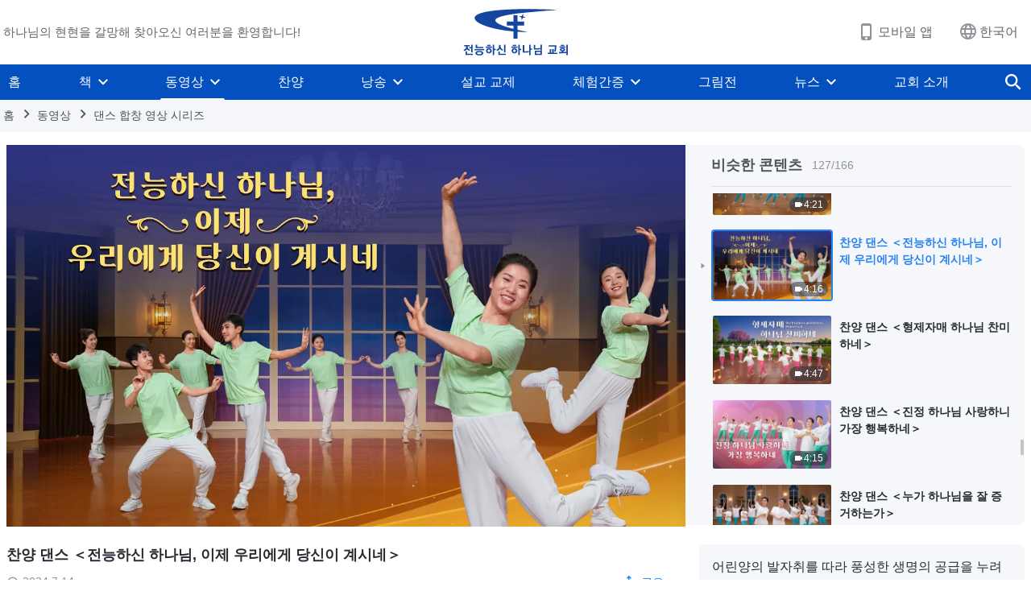

--- FILE ---
content_type: text/html; charset=UTF-8
request_url: https://kr.godfootsteps.org/wp-admin/admin-ajax.php?action=gp_home_ajax&page_name=page-videos&taxonomy=video-category&page_method=get_similar_videos_data&category_slug=kingdom-songs-of-praise&post_name=now-that-we-have-you-Almighty-God&security=0218b7e6fb
body_size: 11725
content:
{"info":{"res_total":166,"res_offset":0,"page_no":1,"page_size":99999,"page_total":1},"data":[{"slug":"Christ-s-kingdom-is-warm-home-2","title":"찬양 댄스 ＜그리스도의 나라는 따뜻한 집＞ | 2026 ＜찬미의 소리＞","date":"2026.1.19","link":"https:\/\/kr.godfootsteps.org\/videos\/Christ-s-kingdom-is-warm-home-2.html","duration":"5:53","videoId":"aBeANmcSN8o","platform":"YouTube","image":"https:\/\/i.ytimg.com\/vi\/aBeANmcSN8o\/mqdefault.jpg","image_webp":"https:\/\/i.ytimg.com\/vi_webp\/aBeANmcSN8o\/mqdefault.webp","alt":"찬양 댄스 ＜그리스도의 나라는 따뜻한 집＞ | 2026 ＜찬미의 소리＞","active":0},{"slug":"all-God-s-people-praise-Almighty-God","title":"찬양 댄스 ＜모든 백성이 전능하신 하나님 찬양하네＞ | 2026 ＜찬미의 소리＞","date":"2026.1.19","link":"https:\/\/kr.godfootsteps.org\/videos\/all-God-s-people-praise-Almighty-God.html","duration":"10:31","videoId":"Tn7xfjchylg","platform":"YouTube","image":"https:\/\/i.ytimg.com\/vi\/Tn7xfjchylg\/mqdefault.jpg","image_webp":"https:\/\/i.ytimg.com\/vi_webp\/Tn7xfjchylg\/mqdefault.webp","alt":"찬양 댄스 ＜모든 백성이 전능하신 하나님 찬양하네＞ | 2026 ＜찬미의 소리＞","active":0},{"slug":"cosmos-rings-praise-for-God","title":"찬양 댄스 ＜우주 궁창이 하나님 찬양하네＞ | 2026 ＜찬미의 소리＞","date":"2026.1.18","link":"https:\/\/kr.godfootsteps.org\/videos\/cosmos-rings-praise-for-God.html","duration":"4:59","videoId":"31TO817-tk8","platform":"YouTube","image":"https:\/\/i.ytimg.com\/vi\/31TO817-tk8\/mqdefault.jpg","image_webp":"https:\/\/i.ytimg.com\/vi_webp\/31TO817-tk8\/mqdefault.webp","alt":"찬양 댄스 ＜우주 궁창이 하나님 찬양하네＞ | 2026 ＜찬미의 소리＞","active":0},{"slug":"lives-come-from-God","title":"찬양 댄스 ＜피조물의 생명은 하나님에게서 비롯되었다＞ | 2026 ＜찬미의 소리＞","date":"2026.1.17","link":"https:\/\/kr.godfootsteps.org\/videos\/lives-come-from-God.html","duration":"8:00","videoId":"WB0oktaH8yg","platform":"YouTube","image":"https:\/\/i.ytimg.com\/vi\/WB0oktaH8yg\/mqdefault.jpg","image_webp":"https:\/\/i.ytimg.com\/vi_webp\/WB0oktaH8yg\/mqdefault.webp","alt":"찬양 댄스 ＜피조물의 생명은 하나님에게서 비롯되었다＞ | 2026 ＜찬미의 소리＞","active":0},{"slug":"love-for-God-never-change","title":"찬양 댄스 ＜하나님 향한 사랑 영원히 변치 않으리＞","date":"2025.7.2","link":"https:\/\/kr.godfootsteps.org\/videos\/love-for-God-never-change.html","duration":"4:04","videoId":"jyeyfVCK0ao","platform":"YouTube","image":"https:\/\/i.ytimg.com\/vi\/jyeyfVCK0ao\/mqdefault.jpg","image_webp":"https:\/\/i.ytimg.com\/vi_webp\/jyeyfVCK0ao\/mqdefault.webp","alt":"찬양 댄스 ＜하나님 향한 사랑 영원히 변치 않으리＞","active":0},{"slug":"Christ-s-kingdom-is-warm-home","title":"찬양 댄스 ＜그리스도의 나라는 따뜻한 집＞","date":"2025.6.25","link":"https:\/\/kr.godfootsteps.org\/videos\/Christ-s-kingdom-is-warm-home.html","duration":"5:10","videoId":"3nKzRfI2j24","platform":"YouTube","image":"https:\/\/i.ytimg.com\/vi\/3nKzRfI2j24\/mqdefault.jpg","image_webp":"https:\/\/i.ytimg.com\/vi_webp\/3nKzRfI2j24\/mqdefault.webp","alt":"찬양 댄스 ＜그리스도의 나라는 따뜻한 집＞","active":0},{"slug":"kingdom-descended-on-earth","title":"찬양 댄스 ＜그리스도의 나라, 인간 세상에 임하였네＞","date":"2025.6.24","link":"https:\/\/kr.godfootsteps.org\/videos\/kingdom-descended-on-earth.html","duration":"6:38","videoId":"JOIquSbbyhI","platform":"YouTube","image":"https:\/\/i.ytimg.com\/vi\/JOIquSbbyhI\/mqdefault.jpg","image_webp":"https:\/\/i.ytimg.com\/vi_webp\/JOIquSbbyhI\/mqdefault.webp","alt":"찬양 댄스 ＜그리스도의 나라, 인간 세상에 임하였네＞","active":0},{"slug":"brought-glory-to-the-east","title":"찬양 댄스 ＜하나님은 영광을 동방에 가져왔다＞","date":"2025.6.22","link":"https:\/\/kr.godfootsteps.org\/videos\/brought-glory-to-the-east.html","duration":"4:03","videoId":"NhtbFatFGps","platform":"YouTube","image":"https:\/\/i.ytimg.com\/vi\/NhtbFatFGps\/mqdefault.jpg","image_webp":"https:\/\/i.ytimg.com\/vi_webp\/NhtbFatFGps\/mqdefault.webp","alt":"찬양 댄스 ＜하나님은 영광을 동방에 가져왔다＞","active":0},{"slug":"God-desires-humans-to-pursue-truth-and-survive","title":"찬양 댄스 ＜하나님은 사람이 진리를 추구하여 살아남기를 바란다＞","date":"2025.6.11","link":"https:\/\/kr.godfootsteps.org\/videos\/God-desires-humans-to-pursue-truth-and-survive.html","duration":"9:02","videoId":"oDHU4m_P03s","platform":"YouTube","image":"https:\/\/i.ytimg.com\/vi\/oDHU4m_P03s\/mqdefault.jpg","image_webp":"https:\/\/i.ytimg.com\/vi_webp\/oDHU4m_P03s\/mqdefault.webp","alt":"찬양 댄스 ＜하나님은 사람이 진리를 추구하여 살아남기를 바란다＞","active":0},{"slug":"praise-God-with-heart","title":"찬양 댄스 ＜하나님 사랑하는 마음으로 하나님을 찬양하네＞","date":"2025.5.31","link":"https:\/\/kr.godfootsteps.org\/videos\/praise-God-with-heart.html","duration":"4:27","videoId":"tvjLbKfquds","platform":"YouTube","image":"https:\/\/i.ytimg.com\/vi\/tvjLbKfquds\/mqdefault.jpg","image_webp":"https:\/\/i.ytimg.com\/vi_webp\/tvjLbKfquds\/mqdefault.webp","alt":"찬양 댄스 ＜하나님 사랑하는 마음으로 하나님을 찬양하네＞","active":0},{"slug":"will-of-steel-to-follow-God","title":"찬양 댄스 ＜굳센 마음으로 하나님 따르리＞","date":"2025.5.25","link":"https:\/\/kr.godfootsteps.org\/videos\/will-of-steel-to-follow-God.html","duration":"6:53","videoId":"vkfw0bmZBFI","platform":"YouTube","image":"https:\/\/i.ytimg.com\/vi\/vkfw0bmZBFI\/mqdefault.jpg","image_webp":"https:\/\/i.ytimg.com\/vi_webp\/vkfw0bmZBFI\/mqdefault.webp","alt":"찬양 댄스 ＜굳센 마음으로 하나님 따르리＞","active":0},{"slug":"to-gain-the-truth-we-follow-Christ","title":"찬양 댄스 ＜진리를 얻기 위해 그리스도를 따르네＞","date":"2025.5.20","link":"https:\/\/kr.godfootsteps.org\/videos\/to-gain-the-truth-we-follow-Christ.html","duration":"4:08","videoId":"uGtS5B24jOo","platform":"YouTube","image":"https:\/\/i.ytimg.com\/vi\/uGtS5B24jOo\/mqdefault.jpg","image_webp":"https:\/\/i.ytimg.com\/vi_webp\/uGtS5B24jOo\/mqdefault.webp","alt":"찬양 댄스 ＜진리를 얻기 위해 그리스도를 따르네＞","active":0},{"slug":"God-s-people-praise-Him-2","title":"찬양 댄스 ＜만백성 마음껏 하나님 찬미하네＞","date":"2025.5.20","link":"https:\/\/kr.godfootsteps.org\/videos\/God-s-people-praise-Him-2.html","duration":"4:00","videoId":"ZZt20K2Varw","platform":"YouTube","image":"https:\/\/i.ytimg.com\/vi\/ZZt20K2Varw\/mqdefault.jpg","image_webp":"https:\/\/i.ytimg.com\/vi_webp\/ZZt20K2Varw\/mqdefault.webp","alt":"찬양 댄스 ＜만백성 마음껏 하나님 찬미하네＞","active":0},{"slug":"God-s-work-completed","title":"찬양 댄스 ＜하나님의 대업이 이루어졌네＞","date":"2025.5.14","link":"https:\/\/kr.godfootsteps.org\/videos\/God-s-work-completed.html","duration":"4:44","videoId":"KUKSXB7Q1LU","platform":"YouTube","image":"https:\/\/i.ytimg.com\/vi\/KUKSXB7Q1LU\/mqdefault.jpg","image_webp":"https:\/\/i.ytimg.com\/vi_webp\/KUKSXB7Q1LU\/mqdefault.webp","alt":"찬양 댄스 ＜하나님의 대업이 이루어졌네＞","active":0},{"slug":"only-God-is-best","title":"찬양 댄스 ＜하나님이 가장 좋네＞","date":"2025.5.11","link":"https:\/\/kr.godfootsteps.org\/videos\/only-God-is-best.html","duration":"4:48","videoId":"NYomw-oX6PQ","platform":"YouTube","image":"https:\/\/i.ytimg.com\/vi\/NYomw-oX6PQ\/mqdefault.jpg","image_webp":"https:\/\/i.ytimg.com\/vi_webp\/NYomw-oX6PQ\/mqdefault.webp","alt":"찬양 댄스 ＜하나님이 가장 좋네＞","active":0},{"slug":"i-will-simply-follow-God","title":"찬양 댄스 ＜나는 하나님만 따르리＞","date":"2025.5.11","link":"https:\/\/kr.godfootsteps.org\/videos\/i-will-simply-follow-God.html","duration":"3:29","videoId":"D5gUEgs8NJg","platform":"YouTube","image":"https:\/\/i.ytimg.com\/vi\/D5gUEgs8NJg\/mqdefault.jpg","image_webp":"https:\/\/i.ytimg.com\/vi_webp\/D5gUEgs8NJg\/mqdefault.webp","alt":"찬양 댄스 ＜나는 하나님만 따르리＞","active":0},{"slug":"beloved-i-am-seeking-you","title":"찬양 댄스 ＜사랑하는 이여, 난 당신을 찾고 있어요＞","date":"2025.5.3","link":"https:\/\/kr.godfootsteps.org\/videos\/beloved-i-am-seeking-you.html","duration":"5:00","videoId":"efikvfMvUWg","platform":"YouTube","image":"https:\/\/i.ytimg.com\/vi\/efikvfMvUWg\/mqdefault.jpg","image_webp":"https:\/\/i.ytimg.com\/vi_webp\/efikvfMvUWg\/mqdefault.webp","alt":"찬양 댄스 ＜사랑하는 이여, 난 당신을 찾고 있어요＞","active":0},{"slug":"enjoyed-God-s-love","title":"찬양 댄스 ＜나는 넘치는 하나님의 사랑 받았네＞","date":"2025.4.30","link":"https:\/\/kr.godfootsteps.org\/videos\/enjoyed-God-s-love.html","duration":"6:23","videoId":"i4qw48u6IS8","platform":"YouTube","image":"https:\/\/i.ytimg.com\/vi\/i4qw48u6IS8\/mqdefault.jpg","image_webp":"https:\/\/i.ytimg.com\/vi_webp\/i4qw48u6IS8\/mqdefault.webp","alt":"찬양 댄스 ＜나는 넘치는 하나님의 사랑 받았네＞","active":0},{"slug":"God-s-salvation-is-real","title":"찬양 댄스 ＜하나님의 구원 너무 실제적이네＞","date":"2025.4.29","link":"https:\/\/kr.godfootsteps.org\/videos\/God-s-salvation-is-real.html","duration":"5:12","videoId":"Aqb4HU2lbvk","platform":"YouTube","image":"https:\/\/i.ytimg.com\/vi\/Aqb4HU2lbvk\/mqdefault.jpg","image_webp":"https:\/\/i.ytimg.com\/vi_webp\/Aqb4HU2lbvk\/mqdefault.webp","alt":"찬양 댄스 ＜하나님의 구원 너무 실제적이네＞","active":0},{"slug":"God-s-people-praise-Him","title":"찬양 댄스 ＜만백성 마음껏 하나님 찬미하네＞","date":"2025.4.28","link":"https:\/\/kr.godfootsteps.org\/videos\/God-s-people-praise-Him.html","duration":"4:44","videoId":"yQ9bP8vmbfY","platform":"YouTube","image":"https:\/\/i.ytimg.com\/vi\/yQ9bP8vmbfY\/mqdefault.jpg","image_webp":"https:\/\/i.ytimg.com\/vi_webp\/yQ9bP8vmbfY\/mqdefault.webp","alt":"찬양 댄스 ＜만백성 마음껏 하나님 찬미하네＞","active":0},{"slug":"sorrow-of-corrupt-mankind","title":"찬양 댄스 ＜패괴된 인류의 비애＞","date":"2025.4.24","link":"https:\/\/kr.godfootsteps.org\/videos\/sorrow-of-corrupt-mankind.html","duration":"7:45","videoId":"tC4QYD0R0fo","platform":"YouTube","image":"https:\/\/i.ytimg.com\/vi\/tC4QYD0R0fo\/mqdefault.jpg","image_webp":"https:\/\/i.ytimg.com\/vi_webp\/tC4QYD0R0fo\/mqdefault.webp","alt":"찬양 댄스 ＜패괴된 인류의 비애＞","active":0},{"slug":"song-of-heartfelt-attachment","title":"찬양 댄스 ＜마음이 하나 되는 노래＞","date":"2025.4.12","link":"https:\/\/kr.godfootsteps.org\/videos\/song-of-heartfelt-attachment.html","duration":"3:59","videoId":"CsQjqjUF1-U","platform":"YouTube","image":"https:\/\/i.ytimg.com\/vi\/CsQjqjUF1-U\/mqdefault.jpg","image_webp":"https:\/\/i.ytimg.com\/vi_webp\/CsQjqjUF1-U\/mqdefault.webp","alt":"찬양 댄스 ＜마음이 하나 되는 노래＞","active":0},{"slug":"the-words-of-Almighty-God-are-most-precious","title":"찬양 댄스 ＜전능하신 하나님 말씀이 가장 소중하네＞","date":"2025.4.9","link":"https:\/\/kr.godfootsteps.org\/videos\/the-words-of-Almighty-God-are-most-precious.html","duration":"4:26","videoId":"fWGbB7GFlDU","platform":"YouTube","image":"https:\/\/i.ytimg.com\/vi\/fWGbB7GFlDU\/mqdefault.jpg","image_webp":"https:\/\/i.ytimg.com\/vi_webp\/fWGbB7GFlDU\/mqdefault.webp","alt":"찬양 댄스 ＜전능하신 하나님 말씀이 가장 소중하네＞","active":0},{"slug":"God-silently-provides-for-everyone","title":"찬양 댄스 ＜하나님은 묵묵히 모든 사람을 붙들어 주고 공급하신다＞","date":"2025.4.8","link":"https:\/\/kr.godfootsteps.org\/videos\/God-silently-provides-for-everyone.html","duration":"3:46","videoId":"ro18c8mLoH0","platform":"YouTube","image":"https:\/\/i.ytimg.com\/vi\/ro18c8mLoH0\/mqdefault.jpg","image_webp":"https:\/\/i.ytimg.com\/vi_webp\/ro18c8mLoH0\/mqdefault.webp","alt":"찬양 댄스 ＜하나님은 묵묵히 모든 사람을 붙들어 주고 공급하신다＞","active":0},{"slug":"prayer-of-God-s-people","title":"찬양 댄스 ＜하나님 백성의 기도＞","date":"2025.3.24","link":"https:\/\/kr.godfootsteps.org\/videos\/prayer-of-God-s-people.html","duration":"4:01","videoId":"Jl7jBzCY6Qw","platform":"YouTube","image":"https:\/\/i.ytimg.com\/vi\/Jl7jBzCY6Qw\/mqdefault.jpg","image_webp":"https:\/\/i.ytimg.com\/vi_webp\/Jl7jBzCY6Qw\/mqdefault.webp","alt":"찬양 댄스 ＜하나님 백성의 기도＞","active":0},{"slug":"at-the-time-of-losing-God","title":"찬양 댄스 ＜하나님 잃었을 때＞","date":"2025.3.21","link":"https:\/\/kr.godfootsteps.org\/videos\/at-the-time-of-losing-God.html","duration":"3:45","videoId":"baK9h18V4js","platform":"YouTube","image":"https:\/\/i.ytimg.com\/vi\/baK9h18V4js\/mqdefault.jpg","image_webp":"https:\/\/i.ytimg.com\/vi_webp\/baK9h18V4js\/mqdefault.webp","alt":"찬양 댄스 ＜하나님 잃었을 때＞","active":0},{"slug":"following-Almighty-God-we-walk-path-of-light","title":"찬양 댄스 ＜전능하신 하나님 따라 빛의 길 가네＞","date":"2025.3.19","link":"https:\/\/kr.godfootsteps.org\/videos\/following-Almighty-God-we-walk-path-of-light.html","duration":"3:25","videoId":"Uo1e64Q1VsE","platform":"YouTube","image":"https:\/\/i.ytimg.com\/vi\/Uo1e64Q1VsE\/mqdefault.jpg","image_webp":"https:\/\/i.ytimg.com\/vi_webp\/Uo1e64Q1VsE\/mqdefault.webp","alt":"찬양 댄스 ＜전능하신 하나님 따라 빛의 길 가네＞","active":0},{"slug":"fortunate-to-meet-with-God","title":"찬양 댄스 ＜다행히 돌아오신 하나님 만나＞","date":"2025.3.15","link":"https:\/\/kr.godfootsteps.org\/videos\/fortunate-to-meet-with-God.html","duration":"5:03","videoId":"OQygNoHUglg","platform":"YouTube","image":"https:\/\/i.ytimg.com\/vi\/OQygNoHUglg\/mqdefault.jpg","image_webp":"https:\/\/i.ytimg.com\/vi_webp\/OQygNoHUglg\/mqdefault.webp","alt":"찬양 댄스 ＜다행히 돌아오신 하나님 만나＞","active":0},{"slug":"sing-in-praise-of-God","title":"찬양 댄스 ＜노래하고 춤추며 하나님을 찬양하네＞","date":"2025.3.12","link":"https:\/\/kr.godfootsteps.org\/videos\/sing-in-praise-of-God.html","duration":"5:26","videoId":"1V_yTdmJxUU","platform":"YouTube","image":"https:\/\/i.ytimg.com\/vi\/1V_yTdmJxUU\/mqdefault.jpg","image_webp":"https:\/\/i.ytimg.com\/vi_webp\/1V_yTdmJxUU\/mqdefault.webp","alt":"찬양 댄스 ＜노래하고 춤추며 하나님을 찬양하네＞","active":0},{"slug":"praise-the-new-life-3","title":"찬양 댄스 ＜새 삶을 노래해＞","date":"2025.3.8","link":"https:\/\/kr.godfootsteps.org\/videos\/praise-the-new-life-3.html","duration":"4:30","videoId":"mGymy084JKc","platform":"YouTube","image":"https:\/\/i.ytimg.com\/vi\/mGymy084JKc\/mqdefault.jpg","image_webp":"https:\/\/i.ytimg.com\/vi_webp\/mGymy084JKc\/mqdefault.webp","alt":"찬양 댄스 ＜새 삶을 노래해＞","active":0},{"slug":"rising-up-amidst-darkness","title":"찬양 댄스 ＜어둠과 억압 속에서 일어나리＞","date":"2025.3.7","link":"https:\/\/kr.godfootsteps.org\/videos\/rising-up-amidst-darkness.html","duration":"6:46","videoId":"mY5Yymn_EcE","platform":"YouTube","image":"https:\/\/i.ytimg.com\/vi\/mY5Yymn_EcE\/mqdefault.jpg","image_webp":"https:\/\/i.ytimg.com\/vi_webp\/mY5Yymn_EcE\/mqdefault.webp","alt":"찬양 댄스 ＜어둠과 억압 속에서 일어나리＞","active":0},{"slug":"song-of-sweet-love","title":"찬양 댄스 ＜달콤한 사랑의 노래＞","date":"2025.3.6","link":"https:\/\/kr.godfootsteps.org\/videos\/song-of-sweet-love.html","duration":"3:48","videoId":"0gwDxsa_4bQ","platform":"YouTube","image":"https:\/\/i.ytimg.com\/vi\/0gwDxsa_4bQ\/mqdefault.jpg","image_webp":"https:\/\/i.ytimg.com\/vi_webp\/0gwDxsa_4bQ\/mqdefault.webp","alt":"찬양 댄스 ＜달콤한 사랑의 노래＞","active":0},{"slug":"God-expresses-the-truth-to-awaken-mankind","title":"찬양 댄스 ＜진리를 선포하여 인류를 깨우시는 하나님＞","date":"2025.2.22","link":"https:\/\/kr.godfootsteps.org\/videos\/God-expresses-the-truth-to-awaken-mankind.html","duration":"4:16","videoId":"0jjSRXv_8qQ","platform":"YouTube","image":"https:\/\/i.ytimg.com\/vi\/0jjSRXv_8qQ\/mqdefault.jpg","image_webp":"https:\/\/i.ytimg.com\/vi_webp\/0jjSRXv_8qQ\/mqdefault.webp","alt":"찬양 댄스 ＜진리를 선포하여 인류를 깨우시는 하나님＞","active":0},{"slug":"forever-sing-songs-of-praise-to-God","title":"찬양 댄스 ＜영원히 하나님께 찬양의 노래 부르네＞","date":"2025.2.19","link":"https:\/\/kr.godfootsteps.org\/videos\/forever-sing-songs-of-praise-to-God.html","duration":"5:34","videoId":"tejSRhAIndk","platform":"YouTube","image":"https:\/\/i.ytimg.com\/vi\/tejSRhAIndk\/mqdefault.jpg","image_webp":"https:\/\/i.ytimg.com\/vi_webp\/tejSRhAIndk\/mqdefault.webp","alt":"찬양 댄스 ＜영원히 하나님께 찬양의 노래 부르네＞","active":0},{"slug":"praise-for-Almighty-God-never-cease","title":"찬양 댄스 ＜전능하신 하나님을 향한 찬양 영원히 멈추지 않으리＞","date":"2025.2.14","link":"https:\/\/kr.godfootsteps.org\/videos\/praise-for-Almighty-God-never-cease.html","duration":"5:18","videoId":"884WJioiNTo","platform":"YouTube","image":"https:\/\/i.ytimg.com\/vi\/884WJioiNTo\/mqdefault.jpg","image_webp":"https:\/\/i.ytimg.com\/vi_webp\/884WJioiNTo\/mqdefault.webp","alt":"찬양 댄스 ＜전능하신 하나님을 향한 찬양 영원히 멈추지 않으리＞","active":0},{"slug":"how-joyous-belief-in-God","title":"찬양 댄스 ＜하나님 믿어 참 즐거워요＞","date":"2025.2.14","link":"https:\/\/kr.godfootsteps.org\/videos\/how-joyous-belief-in-God.html","duration":"4:30","videoId":"eqR40YBzLVM","platform":"YouTube","image":"https:\/\/i.ytimg.com\/vi\/eqR40YBzLVM\/mqdefault.jpg","image_webp":"https:\/\/i.ytimg.com\/vi_webp\/eqR40YBzLVM\/mqdefault.webp","alt":"찬양 댄스 ＜하나님 믿어 참 즐거워요＞","active":0},{"slug":"true-love-of-God","title":"찬양 댄스 ＜하나님의 진실한 사랑＞","date":"2025.2.12","link":"https:\/\/kr.godfootsteps.org\/videos\/true-love-of-God.html","duration":"4:04","videoId":"gwBjuUzIIGg","platform":"YouTube","image":"https:\/\/i.ytimg.com\/vi\/gwBjuUzIIGg\/mqdefault.jpg","image_webp":"https:\/\/i.ytimg.com\/vi_webp\/gwBjuUzIIGg\/mqdefault.webp","alt":"찬양 댄스 ＜하나님의 진실한 사랑＞","active":0},{"slug":"the-kingdom-of-God-has-appeared-on-earth","title":"찬양 댄스 ＜하나님의 나라 이미 땅에 나타났네＞","date":"2025.2.12","link":"https:\/\/kr.godfootsteps.org\/videos\/the-kingdom-of-God-has-appeared-on-earth.html","duration":"5:21","videoId":"YQhLKfuUyQU","platform":"YouTube","image":"https:\/\/i.ytimg.com\/vi\/YQhLKfuUyQU\/mqdefault.jpg","image_webp":"https:\/\/i.ytimg.com\/vi_webp\/YQhLKfuUyQU\/mqdefault.webp","alt":"찬양 댄스 ＜하나님의 나라 이미 땅에 나타났네＞","active":0},{"slug":"it-is-blessed-to-be-raised-before-God-2","title":"찬양 댄스 ＜하나님 앞에 들림 받으니 참으로 복되도다＞","date":"2025.2.11","link":"https:\/\/kr.godfootsteps.org\/videos\/it-is-blessed-to-be-raised-before-God-2.html","duration":"3:57","videoId":"7_r5kyVcfRw","platform":"YouTube","image":"https:\/\/i.ytimg.com\/vi\/7_r5kyVcfRw\/mqdefault.jpg","image_webp":"https:\/\/i.ytimg.com\/vi_webp\/7_r5kyVcfRw\/mqdefault.webp","alt":"찬양 댄스 ＜하나님 앞에 들림 받으니 참으로 복되도다＞","active":0},{"slug":"God-s-work-is-so-practical","title":"찬양 댄스 ＜하나님의 사역 정말 실제적이네＞","date":"2025.2.10","link":"https:\/\/kr.godfootsteps.org\/videos\/God-s-work-is-so-practical.html","duration":"3:46","videoId":"acsRDSF3MGs","platform":"YouTube","image":"https:\/\/i.ytimg.com\/vi\/acsRDSF3MGs\/mqdefault.jpg","image_webp":"https:\/\/i.ytimg.com\/vi_webp\/acsRDSF3MGs\/mqdefault.webp","alt":"찬양 댄스 ＜하나님의 사역 정말 실제적이네＞","active":0},{"slug":"joy-at-God-s-salvation-2","title":"찬양 댄스 ＜하나님 구원의 은혜로 기뻐하네＞","date":"2025.2.9","link":"https:\/\/kr.godfootsteps.org\/videos\/joy-at-God-s-salvation-2.html","duration":"5:10","videoId":"FUzf-OCC6bM","platform":"YouTube","image":"https:\/\/i.ytimg.com\/vi\/FUzf-OCC6bM\/mqdefault.jpg","image_webp":"https:\/\/i.ytimg.com\/vi_webp\/FUzf-OCC6bM\/mqdefault.webp","alt":"찬양 댄스 ＜하나님 구원의 은혜로 기뻐하네＞","active":0},{"slug":"not-rest-until-gain-truth","title":"찬양 댄스 ＜진리 얻을 때까지 포기하지 않으리＞","date":"2025.2.7","link":"https:\/\/kr.godfootsteps.org\/videos\/not-rest-until-gain-truth.html","duration":"9:31","videoId":"ekBORTrOkhs","platform":"YouTube","image":"https:\/\/i.ytimg.com\/vi\/ekBORTrOkhs\/mqdefault.jpg","image_webp":"https:\/\/i.ytimg.com\/vi_webp\/ekBORTrOkhs\/mqdefault.webp","alt":"찬양 댄스 ＜진리 얻을 때까지 포기하지 않으리＞","active":0},{"slug":"Gods-words-have-conquered-our-hearts","title":"찬양 댄스 ＜하나님 말씀이 우리의 마음을 정복하네＞","date":"2025.2.7","link":"https:\/\/kr.godfootsteps.org\/videos\/Gods-words-have-conquered-our-hearts.html","duration":"5:39","videoId":"PaITBky1KY8","platform":"YouTube","image":"https:\/\/i.ytimg.com\/vi\/PaITBky1KY8\/mqdefault.jpg","image_webp":"https:\/\/i.ytimg.com\/vi_webp\/PaITBky1KY8\/mqdefault.webp","alt":"찬양 댄스 ＜하나님 말씀이 우리의 마음을 정복하네＞","active":0},{"slug":"God-s-love-brings-us-close-3","title":"찬양 댄스 ＜하나님의 사랑 우리를 가깝게 하네＞","date":"2025.2.6","link":"https:\/\/kr.godfootsteps.org\/videos\/God-s-love-brings-us-close-3.html","duration":"3:56","videoId":"QmTsvl2rCrA","platform":"YouTube","image":"https:\/\/i.ytimg.com\/vi\/QmTsvl2rCrA\/mqdefault.jpg","image_webp":"https:\/\/i.ytimg.com\/vi_webp\/QmTsvl2rCrA\/mqdefault.webp","alt":"찬양 댄스 ＜하나님의 사랑 우리를 가깝게 하네＞","active":0},{"slug":"Sing-Out-in-Praise-of-God","title":"찬양 댄스 ＜큰 소리로 하나님을 찬양하세＞","date":"2025.2.6","link":"https:\/\/kr.godfootsteps.org\/videos\/Sing-Out-in-Praise-of-God.html","duration":"4:43","videoId":"ys19b3kqx4M","platform":"YouTube","image":"https:\/\/i.ytimg.com\/vi\/ys19b3kqx4M\/mqdefault.jpg","image_webp":"https:\/\/i.ytimg.com\/vi_webp\/ys19b3kqx4M\/mqdefault.webp","alt":"찬양 댄스 ＜큰 소리로 하나님을 찬양하세＞","active":0},{"slug":"God-s-love-is-so-great","title":"찬양 댄스 ＜하나님의 사랑은 너무나 크네＞","date":"2025.2.5","link":"https:\/\/kr.godfootsteps.org\/videos\/God-s-love-is-so-great.html","duration":"6:08","videoId":"zYqBVBJDjhg","platform":"YouTube","image":"https:\/\/i.ytimg.com\/vi\/zYqBVBJDjhg\/mqdefault.jpg","image_webp":"https:\/\/i.ytimg.com\/vi_webp\/zYqBVBJDjhg\/mqdefault.webp","alt":"찬양 댄스 ＜하나님의 사랑은 너무나 크네＞","active":0},{"slug":"may-You-stay-in-my-heart","title":"찬양 댄스 ＜당신이 영원히 제 마음속에 거하길 바랍니다＞","date":"2025.2.5","link":"https:\/\/kr.godfootsteps.org\/videos\/may-You-stay-in-my-heart.html","duration":"6:52","videoId":"6nBY-bPEgjQ","platform":"YouTube","image":"https:\/\/i.ytimg.com\/vi\/6nBY-bPEgjQ\/mqdefault.jpg","image_webp":"https:\/\/i.ytimg.com\/vi_webp\/6nBY-bPEgjQ\/mqdefault.webp","alt":"찬양 댄스 ＜당신이 영원히 제 마음속에 거하길 바랍니다＞","active":0},{"slug":"live-a-person-have-the-truth","title":"찬양 댄스 ＜사람은 살아가려면 진리가 있어야 한다＞","date":"2025.2.4","link":"https:\/\/kr.godfootsteps.org\/videos\/live-a-person-have-the-truth.html","duration":"2:54","videoId":"A-gEZ8SPDA0","platform":"YouTube","image":"https:\/\/i.ytimg.com\/vi\/A-gEZ8SPDA0\/mqdefault.jpg","image_webp":"https:\/\/i.ytimg.com\/vi_webp\/A-gEZ8SPDA0\/mqdefault.webp","alt":"찬양 댄스 ＜사람은 살아가려면 진리가 있어야 한다＞","active":0},{"slug":"mixed-feelings-of-joy-and-sorrow","title":"찬양 댄스 ＜수없는 감정 속의 희비 교차＞","date":"2025.2.4","link":"https:\/\/kr.godfootsteps.org\/videos\/mixed-feelings-of-joy-and-sorrow.html","duration":"9:56","videoId":"G2kIx_zjbU0","platform":"YouTube","image":"https:\/\/i.ytimg.com\/vi\/G2kIx_zjbU0\/mqdefault.jpg","image_webp":"https:\/\/i.ytimg.com\/vi_webp\/G2kIx_zjbU0\/mqdefault.webp","alt":"찬양 댄스 ＜수없는 감정 속의 희비 교차＞","active":0},{"slug":"achieves-all-mainly-through-words","title":"찬양 댄스 ＜말세에 하나님은 말씀으로 모든 것을 이룬다＞","date":"2025.1.29","link":"https:\/\/kr.godfootsteps.org\/videos\/achieves-all-mainly-through-words.html","duration":"6:24","videoId":"1KZLyro6U_4","platform":"YouTube","image":"https:\/\/i.ytimg.com\/vi\/1KZLyro6U_4\/mqdefault.jpg","image_webp":"https:\/\/i.ytimg.com\/vi_webp\/1KZLyro6U_4\/mqdefault.webp","alt":"찬양 댄스 ＜말세에 하나님은 말씀으로 모든 것을 이룬다＞","active":0},{"slug":"my-heart-will-love-God-forever","title":"찬양 댄스 ＜내 마음 영원히 하나님을 사랑하리＞","date":"2025.1.12","link":"https:\/\/kr.godfootsteps.org\/videos\/my-heart-will-love-God-forever.html","duration":"4:18","videoId":"wu1JoOYSjdI","platform":"YouTube","image":"https:\/\/i.ytimg.com\/vi\/wu1JoOYSjdI\/mqdefault.jpg","image_webp":"https:\/\/i.ytimg.com\/vi_webp\/wu1JoOYSjdI\/mqdefault.webp","alt":"찬양 댄스 ＜내 마음 영원히 하나님을 사랑하리＞","active":0},{"slug":"God-is-seeking-your-heart","title":"찬양 댄스 ＜하나님은 너의 마음과 영을 찾고 계신다＞","date":"2025.1.9","link":"https:\/\/kr.godfootsteps.org\/videos\/God-is-seeking-your-heart.html","duration":"7:36","videoId":"0-hxStOZfks","platform":"YouTube","image":"https:\/\/i.ytimg.com\/vi\/0-hxStOZfks\/mqdefault.jpg","image_webp":"https:\/\/i.ytimg.com\/vi_webp\/0-hxStOZfks\/mqdefault.webp","alt":"찬양 댄스 ＜하나님은 너의 마음과 영을 찾고 계신다＞","active":0},{"slug":"wish-to-see-day-of-God-s-glory","title":"찬양 댄스 ＜하나님 영광 받으시는 날 보기 원하네＞","date":"2025.1.8","link":"https:\/\/kr.godfootsteps.org\/videos\/wish-to-see-day-of-God-s-glory.html","duration":"3:49","videoId":"NbgP8XJbasU","platform":"YouTube","image":"https:\/\/i.ytimg.com\/vi\/NbgP8XJbasU\/mqdefault.jpg","image_webp":"https:\/\/i.ytimg.com\/vi_webp\/NbgP8XJbasU\/mqdefault.webp","alt":"찬양 댄스 ＜하나님 영광 받으시는 날 보기 원하네＞","active":0},{"slug":"all-Gods-words-are-the-truth","title":"찬양 댄스 ＜하나님 말씀은 모두 진리이네＞","date":"2025.1.7","link":"https:\/\/kr.godfootsteps.org\/videos\/all-Gods-words-are-the-truth.html","duration":"4:04","videoId":"zsquvNd9dlc","platform":"YouTube","image":"https:\/\/i.ytimg.com\/vi\/zsquvNd9dlc\/mqdefault.jpg","image_webp":"https:\/\/i.ytimg.com\/vi_webp\/zsquvNd9dlc\/mqdefault.webp","alt":"찬양 댄스 ＜하나님 말씀은 모두 진리이네＞","active":0},{"slug":"awaiting-God-s-good-news","title":"찬양 댄스 ＜하나님의 기쁜 소식 기다리네＞","date":"2025.1.5","link":"https:\/\/kr.godfootsteps.org\/videos\/awaiting-God-s-good-news.html","duration":"3:54","videoId":"VoqMTMqu0ec","platform":"YouTube","image":"https:\/\/i.ytimg.com\/vi\/VoqMTMqu0ec\/mqdefault.jpg","image_webp":"https:\/\/i.ytimg.com\/vi_webp\/VoqMTMqu0ec\/mqdefault.webp","alt":"찬양 댄스 ＜하나님의 기쁜 소식 기다리네＞","active":0},{"slug":"following-closely","title":"찬양 댄스 ＜가까이 따르리＞","date":"2025.1.1","link":"https:\/\/kr.godfootsteps.org\/videos\/following-closely.html","duration":"4:13","videoId":"ZIRiblBqTb0","platform":"YouTube","image":"https:\/\/i.ytimg.com\/vi\/ZIRiblBqTb0\/mqdefault.jpg","image_webp":"https:\/\/i.ytimg.com\/vi_webp\/ZIRiblBqTb0\/mqdefault.webp","alt":"찬양 댄스 ＜가까이 따르리＞","active":0},{"slug":"follow-christ-along-path-of-light","title":"찬양 댄스 ＜그리스도를 따라 광명의 길 걸으리＞","date":"2024.12.31","link":"https:\/\/kr.godfootsteps.org\/videos\/follow-christ-along-path-of-light.html","duration":"5:03","videoId":"jX9K02l-WsQ","platform":"YouTube","image":"https:\/\/i.ytimg.com\/vi\/jX9K02l-WsQ\/mqdefault.jpg","image_webp":"https:\/\/i.ytimg.com\/vi_webp\/jX9K02l-WsQ\/mqdefault.webp","alt":"찬양 댄스 ＜그리스도를 따라 광명의 길 걸으리＞","active":0},{"slug":"true-love-among-man","title":"찬양 댄스 ＜세상의 참사랑＞","date":"2024.12.25","link":"https:\/\/kr.godfootsteps.org\/videos\/true-love-among-man.html","duration":"3:32","videoId":"-NZR97clOHs","platform":"YouTube","image":"https:\/\/i.ytimg.com\/vi\/-NZR97clOHs\/mqdefault.jpg","image_webp":"https:\/\/i.ytimg.com\/vi_webp\/-NZR97clOHs\/mqdefault.webp","alt":"찬양 댄스 ＜세상의 참사랑＞","active":0},{"slug":"God-loves-us-to-this-day","title":"찬양 댄스 ＜지금까지 우릴 사랑하시는 하나님＞","date":"2024.12.25","link":"https:\/\/kr.godfootsteps.org\/videos\/God-loves-us-to-this-day.html","duration":"5:00","videoId":"c9Fldw6dFtY","platform":"YouTube","image":"https:\/\/i.ytimg.com\/vi\/c9Fldw6dFtY\/mqdefault.jpg","image_webp":"https:\/\/i.ytimg.com\/vi_webp\/c9Fldw6dFtY\/mqdefault.webp","alt":"찬양 댄스 ＜지금까지 우릴 사랑하시는 하나님＞","active":0},{"slug":"Gods-word-stays-by-my-side","title":"찬양 댄스 ＜하나님의 말씀이 나와 함께하네＞","date":"2024.12.24","link":"https:\/\/kr.godfootsteps.org\/videos\/Gods-word-stays-by-my-side.html","duration":"4:34","videoId":"WkzdJ3CJCWc","platform":"YouTube","image":"https:\/\/i.ytimg.com\/vi\/WkzdJ3CJCWc\/mqdefault.jpg","image_webp":"https:\/\/i.ytimg.com\/vi_webp\/WkzdJ3CJCWc\/mqdefault.webp","alt":"찬양 댄스 ＜하나님의 말씀이 나와 함께하네＞","active":0},{"slug":"gathering-in-zion","title":"찬양 댄스 ＜시온에 모였네＞","date":"2024.12.24","link":"https:\/\/kr.godfootsteps.org\/videos\/gathering-in-zion.html","duration":"5:23","videoId":"zywnf0CYWUc","platform":"YouTube","image":"https:\/\/i.ytimg.com\/vi\/zywnf0CYWUc\/mqdefault.jpg","image_webp":"https:\/\/i.ytimg.com\/vi_webp\/zywnf0CYWUc\/mqdefault.webp","alt":"찬양 댄스 ＜시온에 모였네＞","active":0},{"slug":"those-who-love-truth-are-blessed","title":"찬양 댄스 ＜진리를 사랑하는 자들은 복이 있네＞","date":"2024.12.24","link":"https:\/\/kr.godfootsteps.org\/videos\/those-who-love-truth-are-blessed.html","duration":"4:31","videoId":"0Oi6_JQFlbQ","platform":"YouTube","image":"https:\/\/i.ytimg.com\/vi\/0Oi6_JQFlbQ\/mqdefault.jpg","image_webp":"https:\/\/i.ytimg.com\/vi_webp\/0Oi6_JQFlbQ\/mqdefault.webp","alt":"찬양 댄스 ＜진리를 사랑하는 자들은 복이 있네＞","active":0},{"slug":"how-blessed-it-is-to-attain-truth","title":"찬양 댄스 ＜진리 얻으니 참으로 복이 있네＞","date":"2024.12.24","link":"https:\/\/kr.godfootsteps.org\/videos\/how-blessed-it-is-to-attain-truth.html","duration":"4:53","videoId":"mLZfzMInBDo","platform":"YouTube","image":"https:\/\/i.ytimg.com\/vi\/mLZfzMInBDo\/mqdefault.jpg","image_webp":"https:\/\/i.ytimg.com\/vi_webp\/mLZfzMInBDo\/mqdefault.webp","alt":"찬양 댄스 ＜진리 얻으니 참으로 복이 있네＞","active":0},{"slug":"God-s-righteous-judgment-approaches","title":"찬양 댄스 ＜하나님 공의의 심판 온 우주 향하네＞","date":"2024.12.22","link":"https:\/\/kr.godfootsteps.org\/videos\/God-s-righteous-judgment-approaches.html","duration":"3:46","videoId":"8gNCOQYQSWs","platform":"YouTube","image":"https:\/\/i.ytimg.com\/vi\/8gNCOQYQSWs\/mqdefault.jpg","image_webp":"https:\/\/i.ytimg.com\/vi_webp\/8gNCOQYQSWs\/mqdefault.webp","alt":"찬양 댄스 ＜하나님 공의의 심판 온 우주 향하네＞","active":0},{"slug":"the-trumpet-of-truth-has-sounded","title":"찬양 댄스 ＜진리의 나팔 소리 울려 퍼지네＞","date":"2024.12.18","link":"https:\/\/kr.godfootsteps.org\/videos\/the-trumpet-of-truth-has-sounded.html","duration":"4:57","videoId":"iktfEL98tMw","platform":"YouTube","image":"https:\/\/i.ytimg.com\/vi\/iktfEL98tMw\/mqdefault.jpg","image_webp":"https:\/\/i.ytimg.com\/vi_webp\/iktfEL98tMw\/mqdefault.webp","alt":"찬양 댄스 ＜진리의 나팔 소리 울려 퍼지네＞","active":0},{"slug":"Christ-has-brought-age-of-kingdom","title":"찬양 댄스 ＜말세 그리스도께서 하나님나라시대를 가져오셨다＞","date":"2024.12.16","link":"https:\/\/kr.godfootsteps.org\/videos\/Christ-has-brought-age-of-kingdom.html","duration":"3:39","videoId":"QLMSXLY9744","platform":"YouTube","image":"https:\/\/i.ytimg.com\/vi\/QLMSXLY9744\/mqdefault.jpg","image_webp":"https:\/\/i.ytimg.com\/vi_webp\/QLMSXLY9744\/mqdefault.webp","alt":"찬양 댄스 ＜말세 그리스도께서 하나님나라시대를 가져오셨다＞","active":0},{"slug":"the-millennial-kingdom-has-arrived","title":"찬양 댄스 ＜천년하나님나라 이미 임하였네＞","date":"2024.12.7","link":"https:\/\/kr.godfootsteps.org\/videos\/the-millennial-kingdom-has-arrived.html","duration":"4:37","videoId":"GHzp5p9DAGY","platform":"YouTube","image":"https:\/\/i.ytimg.com\/vi\/GHzp5p9DAGY\/mqdefault.jpg","image_webp":"https:\/\/i.ytimg.com\/vi_webp\/GHzp5p9DAGY\/mqdefault.webp","alt":"찬양 댄스 ＜천년하나님나라 이미 임하였네＞","active":0},{"slug":"God-laments-future-of-mankind","title":"기독교 무용 ＜하나님은 인류의 앞날을 탄식한다＞","date":"2024.11.30","link":"https:\/\/kr.godfootsteps.org\/videos\/God-laments-future-of-mankind.html","duration":"7:40","videoId":"tL7s0p8ktWk","platform":"YouTube","image":"https:\/\/i.ytimg.com\/vi\/tL7s0p8ktWk\/mqdefault.jpg","image_webp":"https:\/\/i.ytimg.com\/vi_webp\/tL7s0p8ktWk\/mqdefault.webp","alt":"기독교 무용 ＜하나님은 인류의 앞날을 탄식한다＞","active":0},{"slug":"it-is-blessed-to-be-raised-before-God","title":"찬양 댄스 ＜하나님 앞에 들림 받으니 참 복이 있도다＞","date":"2024.11.27","link":"https:\/\/kr.godfootsteps.org\/videos\/it-is-blessed-to-be-raised-before-God.html","duration":"3:21","videoId":"x9M2zP8KxQw","platform":"YouTube","image":"https:\/\/i.ytimg.com\/vi\/x9M2zP8KxQw\/mqdefault.jpg","image_webp":"https:\/\/i.ytimg.com\/vi_webp\/x9M2zP8KxQw\/mqdefault.webp","alt":"찬양 댄스 ＜하나님 앞에 들림 받으니 참 복이 있도다＞","active":0},{"slug":"God-has-returned-with-victory","title":"찬양 댄스 ＜하나님이 승리하고 돌아오셨네＞","date":"2024.11.26","link":"https:\/\/kr.godfootsteps.org\/videos\/God-has-returned-with-victory.html","duration":"5:06","videoId":"BaGbIDCcW7U","platform":"YouTube","image":"https:\/\/i.ytimg.com\/vi\/BaGbIDCcW7U\/mqdefault.jpg","image_webp":"https:\/\/i.ytimg.com\/vi_webp\/BaGbIDCcW7U\/mqdefault.webp","alt":"찬양 댄스 ＜하나님이 승리하고 돌아오셨네＞","active":0},{"slug":"praise-Almighty-God-with-loud-voices","title":"찬양 댄스 ＜소리 높여 전능하신 하나님을 찬양하리라＞","date":"2024.11.18","link":"https:\/\/kr.godfootsteps.org\/videos\/praise-Almighty-God-with-loud-voices.html","duration":"4:35","videoId":"gv6lkuckJaI","platform":"YouTube","image":"https:\/\/i.ytimg.com\/vi\/gv6lkuckJaI\/mqdefault.jpg","image_webp":"https:\/\/i.ytimg.com\/vi_webp\/gv6lkuckJaI\/mqdefault.webp","alt":"찬양 댄스 ＜소리 높여 전능하신 하나님을 찬양하리라＞","active":0},{"slug":"path-of-following-God-grows-ever-brighter","title":"찬양 댄스 ＜하나님을 따르는 길은 갈수록 밝아지네＞","date":"2024.11.18","link":"https:\/\/kr.godfootsteps.org\/videos\/path-of-following-God-grows-ever-brighter.html","duration":"4:20","videoId":"8b9srKc61aQ","platform":"YouTube","image":"https:\/\/i.ytimg.com\/vi\/8b9srKc61aQ\/mqdefault.jpg","image_webp":"https:\/\/i.ytimg.com\/vi_webp\/8b9srKc61aQ\/mqdefault.webp","alt":"찬양 댄스 ＜하나님을 따르는 길은 갈수록 밝아지네＞","active":0},{"slug":"honest-people-live-in-the-light","title":"찬양 댄스 ＜정직한 사람은 빛 속에서 사네＞","date":"2024.11.16","link":"https:\/\/kr.godfootsteps.org\/videos\/honest-people-live-in-the-light.html","duration":"4:54","videoId":"eABDgXEy5yw","platform":"YouTube","image":"https:\/\/i.ytimg.com\/vi\/eABDgXEy5yw\/mqdefault.jpg","image_webp":"https:\/\/i.ytimg.com\/vi_webp\/eABDgXEy5yw\/mqdefault.webp","alt":"찬양 댄스 ＜정직한 사람은 빛 속에서 사네＞","active":0},{"slug":"Gods-people-praise-Him-and-sing-to-Him","title":"찬양 댄스 ＜하나님 백성은 하나님을 찬양하고 노래하네＞","date":"2024.11.16","link":"https:\/\/kr.godfootsteps.org\/videos\/Gods-people-praise-Him-and-sing-to-Him.html","duration":"2:46","videoId":"ghlav8EXm-Q","platform":"YouTube","image":"https:\/\/i.ytimg.com\/vi\/ghlav8EXm-Q\/mqdefault.jpg","image_webp":"https:\/\/i.ytimg.com\/vi_webp\/ghlav8EXm-Q\/mqdefault.webp","alt":"찬양 댄스 ＜하나님 백성은 하나님을 찬양하고 노래하네＞","active":0},{"slug":"God-blesses-those-who-practice-the-truth","title":"찬양 댄스 ＜진리 실행하면 하나님께서 축복하리라＞","date":"2024.11.16","link":"https:\/\/kr.godfootsteps.org\/videos\/God-blesses-those-who-practice-the-truth.html","duration":"3:49","videoId":"OAUVSQscQhc","platform":"YouTube","image":"https:\/\/i.ytimg.com\/vi\/OAUVSQscQhc\/mqdefault.jpg","image_webp":"https:\/\/i.ytimg.com\/vi_webp\/OAUVSQscQhc\/mqdefault.webp","alt":"찬양 댄스 ＜진리 실행하면 하나님께서 축복하리라＞","active":0},{"slug":"Almighty-God-is-deserving-of-praise","title":"찬양 댄스 ＜전능하신 하나님은 찬양받기에 합당하신 분＞","date":"2024.11.11","link":"https:\/\/kr.godfootsteps.org\/videos\/Almighty-God-is-deserving-of-praise.html","duration":"3:15","videoId":"xucSwrxDTvk","platform":"YouTube","image":"https:\/\/i.ytimg.com\/vi\/xucSwrxDTvk\/mqdefault.jpg","image_webp":"https:\/\/i.ytimg.com\/vi_webp\/xucSwrxDTvk\/mqdefault.webp","alt":"찬양 댄스 ＜전능하신 하나님은 찬양받기에 합당하신 분＞","active":0},{"slug":"how-important-God-s-love-for-man-is","title":"찬양 댄스 ＜사람을 향한 하나님 사랑이 얼마나 중요한가＞","date":"2024.11.11","link":"https:\/\/kr.godfootsteps.org\/videos\/how-important-God-s-love-for-man-is.html","duration":"6:46","videoId":"NxYoFWTBuaE","platform":"YouTube","image":"https:\/\/i.ytimg.com\/vi\/NxYoFWTBuaE\/mqdefault.jpg","image_webp":"https:\/\/i.ytimg.com\/vi_webp\/NxYoFWTBuaE\/mqdefault.webp","alt":"찬양 댄스 ＜사람을 향한 하나님 사랑이 얼마나 중요한가＞","active":0},{"slug":"Almighty-God-own-my-heart","title":"찬양 댄스 ＜전능하신 하나님, 내 마음은 당신 것＞","date":"2024.11.8","link":"https:\/\/kr.godfootsteps.org\/videos\/Almighty-God-own-my-heart.html","duration":"4:48","videoId":"EvgpzjEmCqM","platform":"YouTube","image":"https:\/\/i.ytimg.com\/vi\/EvgpzjEmCqM\/mqdefault.jpg","image_webp":"https:\/\/i.ytimg.com\/vi_webp\/EvgpzjEmCqM\/mqdefault.webp","alt":"찬양 댄스 ＜전능하신 하나님, 내 마음은 당신 것＞","active":0},{"slug":"Almighty-God-I-cannot-live-my-life-without-You","title":"찬양 댄스 ＜전능하신 하나님, 당신을 평생 떠날 수 없어요＞","date":"2024.11.6","link":"https:\/\/kr.godfootsteps.org\/videos\/Almighty-God-I-cannot-live-my-life-without-You.html","duration":"3:36","videoId":"idvPXWb5woU","platform":"YouTube","image":"https:\/\/i.ytimg.com\/vi\/idvPXWb5woU\/mqdefault.jpg","image_webp":"https:\/\/i.ytimg.com\/vi_webp\/idvPXWb5woU\/mqdefault.webp","alt":"찬양 댄스 ＜전능하신 하나님, 당신을 평생 떠날 수 없어요＞","active":0},{"slug":"God-is-among-us","title":"찬양 댄스 ＜하나님은 우리 가운데 계시네＞","date":"2024.11.4","link":"https:\/\/kr.godfootsteps.org\/videos\/God-is-among-us.html","duration":"4:46","videoId":"674jK0XKfcI","platform":"YouTube","image":"https:\/\/i.ytimg.com\/vi\/674jK0XKfcI\/mqdefault.jpg","image_webp":"https:\/\/i.ytimg.com\/vi_webp\/674jK0XKfcI\/mqdefault.webp","alt":"찬양 댄스 ＜하나님은 우리 가운데 계시네＞","active":0},{"slug":"we-are-blessed-to-follow-Christ-of-last-days","title":"찬양 댄스 ＜말세 그리스도를 따르는 것이 얼마나 큰 축복인가＞","date":"2024.11.4","link":"https:\/\/kr.godfootsteps.org\/videos\/we-are-blessed-to-follow-Christ-of-last-days.html","duration":"4:35","videoId":"zmguGciXb4M","platform":"YouTube","image":"https:\/\/i.ytimg.com\/vi\/zmguGciXb4M\/mqdefault.jpg","image_webp":"https:\/\/i.ytimg.com\/vi_webp\/zmguGciXb4M\/mqdefault.webp","alt":"찬양 댄스 ＜말세 그리스도를 따르는 것이 얼마나 큰 축복인가＞","active":0},{"slug":"it-is-blessed-to-attend-kingdom-feast","title":"찬양 댄스 ＜천국의 잔치에 참여한 것이 얼마나 큰 복인가＞","date":"2024.11.3","link":"https:\/\/kr.godfootsteps.org\/videos\/it-is-blessed-to-attend-kingdom-feast.html","duration":"3:55","videoId":"yQuQ502S8Rc","platform":"YouTube","image":"https:\/\/i.ytimg.com\/vi\/yQuQ502S8Rc\/mqdefault.jpg","image_webp":"https:\/\/i.ytimg.com\/vi_webp\/yQuQ502S8Rc\/mqdefault.webp","alt":"찬양 댄스 ＜천국의 잔치에 참여한 것이 얼마나 큰 복인가＞","active":0},{"slug":"willing-to-love-God-more","title":"찬양 댄스 ＜하나님을 더 깊이 사랑하리＞","date":"2024.11.1","link":"https:\/\/kr.godfootsteps.org\/videos\/willing-to-love-God-more.html","duration":"3:42","videoId":"LFWco5aE7Z0","platform":"YouTube","image":"https:\/\/i.ytimg.com\/vi\/LFWco5aE7Z0\/mqdefault.jpg","image_webp":"https:\/\/i.ytimg.com\/vi_webp\/LFWco5aE7Z0\/mqdefault.webp","alt":"찬양 댄스 ＜하나님을 더 깊이 사랑하리＞","active":0},{"slug":"church-life-is-truly-good","title":"찬양 댄스 ＜교회 생활 참으로 즐겁네＞","date":"2024.11.1","link":"https:\/\/kr.godfootsteps.org\/videos\/church-life-is-truly-good.html","duration":"6:57","videoId":"lv3TR-i_HTQ","platform":"YouTube","image":"https:\/\/i.ytimg.com\/vi\/lv3TR-i_HTQ\/mqdefault.jpg","image_webp":"https:\/\/i.ytimg.com\/vi_webp\/lv3TR-i_HTQ\/mqdefault.webp","alt":"찬양 댄스 ＜교회 생활 참으로 즐겁네＞","active":0},{"slug":"God-expresses-the-truth-and-saves-us","title":"찬양 댄스 ＜하나님은 진리를 선포하여 우리를 구원하시네＞","date":"2024.10.31","link":"https:\/\/kr.godfootsteps.org\/videos\/God-expresses-the-truth-and-saves-us.html","duration":"4:58","videoId":"DF5s5f2nqIo","platform":"YouTube","image":"https:\/\/i.ytimg.com\/vi\/DF5s5f2nqIo\/mqdefault.jpg","image_webp":"https:\/\/i.ytimg.com\/vi_webp\/DF5s5f2nqIo\/mqdefault.webp","alt":"찬양 댄스 ＜하나님은 진리를 선포하여 우리를 구원하시네＞","active":0},{"slug":"God-commends-those-who-love-Him-2","title":"찬양 댄스 ＜하나님을 사랑하는 자 인정받네＞","date":"2024.10.31","link":"https:\/\/kr.godfootsteps.org\/videos\/God-commends-those-who-love-Him-2.html","duration":"3:18","videoId":"XcoszBqoV94","platform":"YouTube","image":"https:\/\/i.ytimg.com\/vi\/XcoszBqoV94\/mqdefault.jpg","image_webp":"https:\/\/i.ytimg.com\/vi_webp\/XcoszBqoV94\/mqdefault.webp","alt":"찬양 댄스 ＜하나님을 사랑하는 자 인정받네＞","active":0},{"slug":"I-enjoy-Gods-love","title":"찬양 댄스 ＜누리게 된 하나님의 사랑＞","date":"2024.10.24","link":"https:\/\/kr.godfootsteps.org\/videos\/I-enjoy-Gods-love.html","duration":"4:03","videoId":"bIsrnBSh_n4","platform":"YouTube","image":"https:\/\/i.ytimg.com\/vi\/bIsrnBSh_n4\/mqdefault.jpg","image_webp":"https:\/\/i.ytimg.com\/vi_webp\/bIsrnBSh_n4\/mqdefault.webp","alt":"찬양 댄스 ＜누리게 된 하나님의 사랑＞","active":0},{"slug":"Gods-word-makes-clear-path-in-life","title":"찬양 댄스 ＜하나님 말씀은 나에게 인생길 알려주네＞","date":"2024.10.24","link":"https:\/\/kr.godfootsteps.org\/videos\/Gods-word-makes-clear-path-in-life.html","duration":"3:30","videoId":"QH5qwbr323E","platform":"YouTube","image":"https:\/\/i.ytimg.com\/vi\/QH5qwbr323E\/mqdefault.jpg","image_webp":"https:\/\/i.ytimg.com\/vi_webp\/QH5qwbr323E\/mqdefault.webp","alt":"찬양 댄스 ＜하나님 말씀은 나에게 인생길 알려주네＞","active":0},{"slug":"Almighty-God-is-deserving-of-man-s-love","title":"찬양 댄스 ＜전능하신 하나님은 사람의 사랑 받으시기에 합당하네＞","date":"2024.10.21","link":"https:\/\/kr.godfootsteps.org\/videos\/Almighty-God-is-deserving-of-man-s-love.html","duration":"3:36","videoId":"UVCLaHri5eQ","platform":"YouTube","image":"https:\/\/i.ytimg.com\/vi\/UVCLaHri5eQ\/mqdefault.jpg","image_webp":"https:\/\/i.ytimg.com\/vi_webp\/UVCLaHri5eQ\/mqdefault.webp","alt":"찬양 댄스 ＜전능하신 하나님은 사람의 사랑 받으시기에 합당하네＞","active":0},{"slug":"attending-Gods-love-feast-is-so-sweet","title":"찬양 댄스 ＜하나님 사랑의 잔치에 참석하니 얼마나 달콤한가＞","date":"2024.10.19","link":"https:\/\/kr.godfootsteps.org\/videos\/attending-Gods-love-feast-is-so-sweet.html","duration":"4:32","videoId":"1cbOdZIlBPk","platform":"YouTube","image":"https:\/\/i.ytimg.com\/vi\/1cbOdZIlBPk\/mqdefault.jpg","image_webp":"https:\/\/i.ytimg.com\/vi_webp\/1cbOdZIlBPk\/mqdefault.webp","alt":"찬양 댄스 ＜하나님 사랑의 잔치에 참석하니 얼마나 달콤한가＞","active":0},{"slug":"God-s-love-encircles-my-heart","title":"찬양 댄스 ＜내 마음 감싸는 하나님 사랑＞","date":"2024.10.16","link":"https:\/\/kr.godfootsteps.org\/videos\/God-s-love-encircles-my-heart.html","duration":"4:15","videoId":"8MYhpqG_YB0","platform":"YouTube","image":"https:\/\/i.ytimg.com\/vi\/8MYhpqG_YB0\/mqdefault.jpg","image_webp":"https:\/\/i.ytimg.com\/vi_webp\/8MYhpqG_YB0\/mqdefault.webp","alt":"찬양 댄스 ＜내 마음 감싸는 하나님 사랑＞","active":0},{"slug":"You-are-my-true-life","title":"찬양 댄스 ＜당신은 나의 진정한 생명＞","date":"2024.10.11","link":"https:\/\/kr.godfootsteps.org\/videos\/You-are-my-true-life.html","duration":"3:50","videoId":"Ns7-mLn-Tio","platform":"YouTube","image":"https:\/\/i.ytimg.com\/vi\/Ns7-mLn-Tio\/mqdefault.jpg","image_webp":"https:\/\/i.ytimg.com\/vi_webp\/Ns7-mLn-Tio\/mqdefault.webp","alt":"찬양 댄스 ＜당신은 나의 진정한 생명＞","active":0},{"slug":"Son-of-Man-come-to-earth-2","title":"찬양 댄스 ＜인자가 땅에 강림하셨네＞","date":"2024.10.10","link":"https:\/\/kr.godfootsteps.org\/videos\/Son-of-Man-come-to-earth-2.html","duration":"4:13","videoId":"nkBMFNCgR2c","platform":"YouTube","image":"https:\/\/i.ytimg.com\/vi\/nkBMFNCgR2c\/mqdefault.jpg","image_webp":"https:\/\/i.ytimg.com\/vi_webp\/nkBMFNCgR2c\/mqdefault.webp","alt":"찬양 댄스 ＜인자가 땅에 강림하셨네＞","active":0},{"slug":"pursuing-truth-is-the-greatest-blessing","title":"찬양 댄스 ＜진리를 추구하는 것이 가장 큰 축복＞","date":"2024.10.8","link":"https:\/\/kr.godfootsteps.org\/videos\/pursuing-truth-is-the-greatest-blessing.html","duration":"3:54","videoId":"hm7Vzuyrms8","platform":"YouTube","image":"https:\/\/i.ytimg.com\/vi\/hm7Vzuyrms8\/mqdefault.jpg","image_webp":"https:\/\/i.ytimg.com\/vi_webp\/hm7Vzuyrms8\/mqdefault.webp","alt":"찬양 댄스 ＜진리를 추구하는 것이 가장 큰 축복＞","active":0},{"slug":"Almighty-God-is-saving-people","title":"찬양 댄스 ＜전능하신 하나님은 사람을 구원하시네＞","date":"2024.10.7","link":"https:\/\/kr.godfootsteps.org\/videos\/Almighty-God-is-saving-people.html","duration":"3:51","videoId":"m53nhtk5vuk","platform":"YouTube","image":"https:\/\/i.ytimg.com\/vi\/m53nhtk5vuk\/mqdefault.jpg","image_webp":"https:\/\/i.ytimg.com\/vi_webp\/m53nhtk5vuk\/mqdefault.webp","alt":"찬양 댄스 ＜전능하신 하나님은 사람을 구원하시네＞","active":0},{"slug":"following-Almighty-God-is-the-greatest-blessing","title":"찬양 댄스 ＜전능하신 하나님을 따르는 건 큰 축복이네＞","date":"2024.10.7","link":"https:\/\/kr.godfootsteps.org\/videos\/following-Almighty-God-is-the-greatest-blessing.html","duration":"4:35","videoId":"AgEtpJ5egWQ","platform":"YouTube","image":"https:\/\/i.ytimg.com\/vi\/AgEtpJ5egWQ\/mqdefault.jpg","image_webp":"https:\/\/i.ytimg.com\/vi_webp\/AgEtpJ5egWQ\/mqdefault.webp","alt":"찬양 댄스 ＜전능하신 하나님을 따르는 건 큰 축복이네＞","active":0},{"slug":"Almighty-God-really-loves-me","title":"찬양 댄스 ＜전능하신 하나님은 진심으로 나를 사랑하시네＞","date":"2024.10.4","link":"https:\/\/kr.godfootsteps.org\/videos\/Almighty-God-really-loves-me.html","duration":"5:34","videoId":"G8tzaDIIp8c","platform":"YouTube","image":"https:\/\/i.ytimg.com\/vi\/G8tzaDIIp8c\/mqdefault.jpg","image_webp":"https:\/\/i.ytimg.com\/vi_webp\/G8tzaDIIp8c\/mqdefault.webp","alt":"찬양 댄스 ＜전능하신 하나님은 진심으로 나를 사랑하시네＞","active":0},{"slug":"new-life-in-kingdom","title":"찬양 댄스 ＜하나님나라의 새로운 삶＞","date":"2024.9.28","link":"https:\/\/kr.godfootsteps.org\/videos\/new-life-in-kingdom.html","duration":"4:00","videoId":"4l_N1UA84oI","platform":"YouTube","image":"https:\/\/i.ytimg.com\/vi\/4l_N1UA84oI\/mqdefault.jpg","image_webp":"https:\/\/i.ytimg.com\/vi_webp\/4l_N1UA84oI\/mqdefault.webp","alt":"찬양 댄스 ＜하나님나라의 새로운 삶＞","active":0},{"slug":"witnesses-to-Christ-of-last-days","title":"찬양 댄스 ＜우리는 말세 그리스도의 증인＞","date":"2024.9.28","link":"https:\/\/kr.godfootsteps.org\/videos\/witnesses-to-Christ-of-last-days.html","duration":"3:34","videoId":"_ej9ljYscmE","platform":"YouTube","image":"https:\/\/i.ytimg.com\/vi\/_ej9ljYscmE\/mqdefault.jpg","image_webp":"https:\/\/i.ytimg.com\/vi_webp\/_ej9ljYscmE\/mqdefault.webp","alt":"찬양 댄스 ＜우리는 말세 그리스도의 증인＞","active":0},{"slug":"be-a-person-who-satisfies-God","title":"찬양 댄스 ＜하나님을 만족게 하는 사람이 되라＞","date":"2024.9.27","link":"https:\/\/kr.godfootsteps.org\/videos\/be-a-person-who-satisfies-God.html","duration":"3:56","videoId":"PqUwz3Vpk-s","platform":"YouTube","image":"https:\/\/i.ytimg.com\/vi\/PqUwz3Vpk-s\/mqdefault.jpg","image_webp":"https:\/\/i.ytimg.com\/vi_webp\/PqUwz3Vpk-s\/mqdefault.webp","alt":"찬양 댄스 ＜하나님을 만족게 하는 사람이 되라＞","active":0},{"slug":"greatest-blessing-in-life","title":"찬양 댄스 ＜인생의 가장 큰 축복＞","date":"2024.9.20","link":"https:\/\/kr.godfootsteps.org\/videos\/greatest-blessing-in-life.html","duration":"4:22","videoId":"iMTRONCb4EQ","platform":"YouTube","image":"https:\/\/i.ytimg.com\/vi\/iMTRONCb4EQ\/mqdefault.jpg","image_webp":"https:\/\/i.ytimg.com\/vi_webp\/iMTRONCb4EQ\/mqdefault.webp","alt":"찬양 댄스 ＜인생의 가장 큰 축복＞","active":0},{"slug":"living-before-God-is-joy","title":"찬양 댄스 ＜하나님 앞에 사니 참 즐거워요＞","date":"2024.9.19","link":"https:\/\/kr.godfootsteps.org\/videos\/living-before-God-is-joy.html","duration":"3:39","videoId":"dV1w0Jf8jto","platform":"YouTube","image":"https:\/\/i.ytimg.com\/vi\/dV1w0Jf8jto\/mqdefault.jpg","image_webp":"https:\/\/i.ytimg.com\/vi_webp\/dV1w0Jf8jto\/mqdefault.webp","alt":"찬양 댄스 ＜하나님 앞에 사니 참 즐거워요＞","active":0},{"slug":"God-s-love-is-among-man","title":"찬양 댄스 ＜세상에 임한 하나님 사랑＞","date":"2024.9.19","link":"https:\/\/kr.godfootsteps.org\/videos\/God-s-love-is-among-man.html","duration":"4:31","videoId":"NYLh-WcCEuE","platform":"YouTube","image":"https:\/\/i.ytimg.com\/vi\/NYLh-WcCEuE\/mqdefault.jpg","image_webp":"https:\/\/i.ytimg.com\/vi_webp\/NYLh-WcCEuE\/mqdefault.webp","alt":"찬양 댄스 ＜세상에 임한 하나님 사랑＞","active":0},{"slug":"Almighty-God-our-beloved-One","title":"찬양 댄스 ＜전능하신 하나님, 우리의 사랑스러우신 분＞","date":"2024.9.18","link":"https:\/\/kr.godfootsteps.org\/videos\/Almighty-God-our-beloved-One.html","duration":"4:25","videoId":"dhX5AydCu04","platform":"YouTube","image":"https:\/\/i.ytimg.com\/vi\/dhX5AydCu04\/mqdefault.jpg","image_webp":"https:\/\/i.ytimg.com\/vi_webp\/dhX5AydCu04\/mqdefault.webp","alt":"찬양 댄스 ＜전능하신 하나님, 우리의 사랑스러우신 분＞","active":0},{"slug":"praise-God-with-hearts","title":"찬양 댄스 ＜우리는 마음껏 하나님을 찬양하네＞","date":"2024.9.18","link":"https:\/\/kr.godfootsteps.org\/videos\/praise-God-with-hearts.html","duration":"5:17","videoId":"j0-oO3sjfVg","platform":"YouTube","image":"https:\/\/i.ytimg.com\/vi\/j0-oO3sjfVg\/mqdefault.jpg","image_webp":"https:\/\/i.ytimg.com\/vi_webp\/j0-oO3sjfVg\/mqdefault.webp","alt":"찬양 댄스 ＜우리는 마음껏 하나님을 찬양하네＞","active":0},{"slug":"follow-the-Lamb-and-sing-new-songs","title":"찬양 댄스 ＜어린양을 따르며 새 노래 부르네＞","date":"2024.9.7","link":"https:\/\/kr.godfootsteps.org\/videos\/follow-the-Lamb-and-sing-new-songs.html","duration":"3:26","videoId":"q02zuuqAf2A","platform":"YouTube","image":"https:\/\/i.ytimg.com\/vi\/q02zuuqAf2A\/mqdefault.jpg","image_webp":"https:\/\/i.ytimg.com\/vi_webp\/q02zuuqAf2A\/mqdefault.webp","alt":"찬양 댄스 ＜어린양을 따르며 새 노래 부르네＞","active":0},{"slug":"the-kingdom-of-Christ-has-appeared","title":"찬양 댄스 ＜그리스도의 나라는 이미 나타났네＞","date":"2024.9.7","link":"https:\/\/kr.godfootsteps.org\/videos\/the-kingdom-of-Christ-has-appeared.html","duration":"4:16","videoId":"PpSyaGZooM0","platform":"YouTube","image":"https:\/\/i.ytimg.com\/vi\/PpSyaGZooM0\/mqdefault.jpg","image_webp":"https:\/\/i.ytimg.com\/vi_webp\/PpSyaGZooM0\/mqdefault.webp","alt":"찬양 댄스 ＜그리스도의 나라는 이미 나타났네＞","active":0},{"slug":"praise-God-with-heart-1","title":"찬양 댄스 ＜하나님 사랑하는 마음으로 하나님을 찬양하네＞","date":"2024.8.30","link":"https:\/\/kr.godfootsteps.org\/videos\/praise-God-with-heart-1.html","duration":"4:40","videoId":"lKGeU4B3dhM","platform":"YouTube","image":"https:\/\/i.ytimg.com\/vi\/lKGeU4B3dhM\/mqdefault.jpg","image_webp":"https:\/\/i.ytimg.com\/vi_webp\/lKGeU4B3dhM\/mqdefault.webp","alt":"찬양 댄스 ＜하나님 사랑하는 마음으로 하나님을 찬양하네＞","active":0},{"slug":"all-come-to-worship-God","title":"찬양 댄스 ＜모든 인류가 하나님 경배하러 오네＞","date":"2024.8.30","link":"https:\/\/kr.godfootsteps.org\/videos\/all-come-to-worship-God.html","duration":"3:54","videoId":"xzmQnB7nTE0","platform":"YouTube","image":"https:\/\/i.ytimg.com\/vi\/xzmQnB7nTE0\/mqdefault.jpg","image_webp":"https:\/\/i.ytimg.com\/vi_webp\/xzmQnB7nTE0\/mqdefault.webp","alt":"찬양 댄스 ＜모든 인류가 하나님 경배하러 오네＞","active":0},{"slug":"following-the-true-God","title":"찬양 댄스 ＜참하나님을 따르네＞","date":"2024.8.28","link":"https:\/\/kr.godfootsteps.org\/videos\/following-the-true-God.html","duration":"3:26","videoId":"az5Gh0_7_Ck","platform":"YouTube","image":"https:\/\/i.ytimg.com\/vi\/az5Gh0_7_Ck\/mqdefault.jpg","image_webp":"https:\/\/i.ytimg.com\/vi_webp\/az5Gh0_7_Ck\/mqdefault.webp","alt":"찬양 댄스 ＜참하나님을 따르네＞","active":0},{"slug":"cannot-be-without-You","title":"찬양 댄스 ＜하나님, 당신 없이는 살 수 없어요＞","date":"2024.8.27","link":"https:\/\/kr.godfootsteps.org\/videos\/cannot-be-without-You.html","duration":"5:09","videoId":"eJeT3r44v_o","platform":"YouTube","image":"https:\/\/i.ytimg.com\/vi\/eJeT3r44v_o\/mqdefault.jpg","image_webp":"https:\/\/i.ytimg.com\/vi_webp\/eJeT3r44v_o\/mqdefault.webp","alt":"찬양 댄스 ＜하나님, 당신 없이는 살 수 없어요＞","active":0},{"slug":"Almighty-God-has-guided-us-to-today","title":"찬양 댄스 ＜전능하신 하나님께서 우리를 오늘날까지 인도하셨네＞","date":"2024.8.24","link":"https:\/\/kr.godfootsteps.org\/videos\/Almighty-God-has-guided-us-to-today.html","duration":"4:40","videoId":"znNvMaGBiVo","platform":"YouTube","image":"https:\/\/i.ytimg.com\/vi\/znNvMaGBiVo\/mqdefault.jpg","image_webp":"https:\/\/i.ytimg.com\/vi_webp\/znNvMaGBiVo\/mqdefault.webp","alt":"찬양 댄스 ＜전능하신 하나님께서 우리를 오늘날까지 인도하셨네＞","active":0},{"slug":"time","title":"찬양 댄스 ＜시간＞","date":"2024.8.22","link":"https:\/\/kr.godfootsteps.org\/videos\/time.html","duration":"4:20","videoId":"or__2Cyv09o","platform":"YouTube","image":"https:\/\/i.ytimg.com\/vi\/or__2Cyv09o\/mqdefault.jpg","image_webp":"https:\/\/i.ytimg.com\/vi_webp\/or__2Cyv09o\/mqdefault.webp","alt":"찬양 댄스 ＜시간＞","active":0},{"slug":"greatest-blessing-of-faith-in-God","title":"찬양 댄스 ＜하나님을 믿음에 있어서 가장 큰 복＞","date":"2024.8.18","link":"https:\/\/kr.godfootsteps.org\/videos\/greatest-blessing-of-faith-in-God.html","duration":"4:01","videoId":"cxA4TOpprO0","platform":"YouTube","image":"https:\/\/i.ytimg.com\/vi\/cxA4TOpprO0\/mqdefault.jpg","image_webp":"https:\/\/i.ytimg.com\/vi_webp\/cxA4TOpprO0\/mqdefault.webp","alt":"찬양 댄스 ＜하나님을 믿음에 있어서 가장 큰 복＞","active":0},{"slug":"i-swear-to-follow-God-to-my-death","title":"찬양 댄스 ＜죽더라도 하나님을 따라가리＞","date":"2024.8.16","link":"https:\/\/kr.godfootsteps.org\/videos\/i-swear-to-follow-God-to-my-death.html","duration":"4:10","videoId":"5nHsyoX0XwQ","platform":"YouTube","image":"https:\/\/i.ytimg.com\/vi\/5nHsyoX0XwQ\/mqdefault.jpg","image_webp":"https:\/\/i.ytimg.com\/vi_webp\/5nHsyoX0XwQ\/mqdefault.webp","alt":"찬양 댄스 ＜죽더라도 하나님을 따라가리＞","active":0},{"slug":"we-offer-up-our-sincere-hearts","title":"찬양 댄스 ＜우리의 진심을 바치네＞","date":"2024.8.16","link":"https:\/\/kr.godfootsteps.org\/videos\/we-offer-up-our-sincere-hearts.html","duration":"4:19","videoId":"bPNb1ZirDJw","platform":"YouTube","image":"https:\/\/i.ytimg.com\/vi\/bPNb1ZirDJw\/mqdefault.jpg","image_webp":"https:\/\/i.ytimg.com\/vi_webp\/bPNb1ZirDJw\/mqdefault.webp","alt":"찬양 댄스 ＜우리의 진심을 바치네＞","active":0},{"slug":"Gods-chosen-people-praise-Almighty-God","title":"찬양 댄스 ＜하나님의 선민이 전능하신 하나님을 찬양하네＞","date":"2024.8.12","link":"https:\/\/kr.godfootsteps.org\/videos\/Gods-chosen-people-praise-Almighty-God.html","duration":"5:08","videoId":"ndqV_vOa5MM","platform":"YouTube","image":"https:\/\/i.ytimg.com\/vi\/ndqV_vOa5MM\/mqdefault.jpg","image_webp":"https:\/\/i.ytimg.com\/vi_webp\/ndqV_vOa5MM\/mqdefault.webp","alt":"찬양 댄스 ＜하나님의 선민이 전능하신 하나님을 찬양하네＞","active":0},{"slug":"praise-Almighty-God-s-salvation","title":"찬양 댄스 ＜전능하신 하나님의 구원 찬양하네＞","date":"2024.8.7","link":"https:\/\/kr.godfootsteps.org\/videos\/praise-Almighty-God-s-salvation.html","duration":"5:48","videoId":"5L4uzgozB4o","platform":"YouTube","image":"https:\/\/i.ytimg.com\/vi\/5L4uzgozB4o\/mqdefault.jpg","image_webp":"https:\/\/i.ytimg.com\/vi_webp\/5L4uzgozB4o\/mqdefault.webp","alt":"찬양 댄스 ＜전능하신 하나님의 구원 찬양하네＞","active":0},{"slug":"God-is-upon-throne","title":"찬양 댄스 ＜하나님은 보좌에 앉으셨네＞","date":"2024.8.6","link":"https:\/\/kr.godfootsteps.org\/videos\/God-is-upon-throne.html","duration":"3:50","videoId":"d5dtplc4wcQ","platform":"YouTube","image":"https:\/\/i.ytimg.com\/vi\/d5dtplc4wcQ\/mqdefault.jpg","image_webp":"https:\/\/i.ytimg.com\/vi_webp\/d5dtplc4wcQ\/mqdefault.webp","alt":"찬양 댄스 ＜하나님은 보좌에 앉으셨네＞","active":0},{"slug":"i-feel-God-s-love","title":"찬양 댄스 ＜나는 하나님의 사랑 느끼게 됐네＞","date":"2024.8.6","link":"https:\/\/kr.godfootsteps.org\/videos\/i-feel-God-s-love.html","duration":"4:00","videoId":"xV5Xha-Alhg","platform":"YouTube","image":"https:\/\/i.ytimg.com\/vi\/xV5Xha-Alhg\/mqdefault.jpg","image_webp":"https:\/\/i.ytimg.com\/vi_webp\/xV5Xha-Alhg\/mqdefault.webp","alt":"찬양 댄스 ＜나는 하나님의 사랑 느끼게 됐네＞","active":0},{"slug":"such-joy-in-church-life","title":"찬양 댄스 ＜참으로 행복한 교회 생활＞","date":"2024.8.5","link":"https:\/\/kr.godfootsteps.org\/videos\/such-joy-in-church-life.html","duration":"3:46","videoId":"dgU0yHKkcXI","platform":"YouTube","image":"https:\/\/i.ytimg.com\/vi\/dgU0yHKkcXI\/mqdefault.jpg","image_webp":"https:\/\/i.ytimg.com\/vi_webp\/dgU0yHKkcXI\/mqdefault.webp","alt":"찬양 댄스 ＜참으로 행복한 교회 생활＞","active":0},{"slug":"dance-in-praise-of-God","title":"찬양 댄스 ＜하나님을 찬양하며 춤추자＞","date":"2024.8.2","link":"https:\/\/kr.godfootsteps.org\/videos\/dance-in-praise-of-God.html","duration":"3:13","videoId":"hIxelXWOmsQ","platform":"YouTube","image":"https:\/\/i.ytimg.com\/vi\/hIxelXWOmsQ\/mqdefault.jpg","image_webp":"https:\/\/i.ytimg.com\/vi_webp\/hIxelXWOmsQ\/mqdefault.webp","alt":"찬양 댄스 ＜하나님을 찬양하며 춤추자＞","active":0},{"slug":"following-God-path-ahead-shines-ever-brighter","title":"찬양 댄스 ＜하나님을 따르면 우리의 앞길은 더욱 밝게 빛나네＞","date":"2024.8.2","link":"https:\/\/kr.godfootsteps.org\/videos\/following-God-path-ahead-shines-ever-brighter.html","duration":"4:23","videoId":"huk2uiAIjaA","platform":"YouTube","image":"https:\/\/i.ytimg.com\/vi\/huk2uiAIjaA\/mqdefault.jpg","image_webp":"https:\/\/i.ytimg.com\/vi_webp\/huk2uiAIjaA\/mqdefault.webp","alt":"찬양 댄스 ＜하나님을 따르면 우리의 앞길은 더욱 밝게 빛나네＞","active":0},{"slug":"we-are-so-happy-living-in-Gods-house","title":"찬양 댄스 ＜하나님 집에서 사니 너무 행복하네＞","date":"2024.7.31","link":"https:\/\/kr.godfootsteps.org\/videos\/we-are-so-happy-living-in-Gods-house.html","duration":"3:49","videoId":"B50Ipx3IURw","platform":"YouTube","image":"https:\/\/i.ytimg.com\/vi\/B50Ipx3IURw\/mqdefault.jpg","image_webp":"https:\/\/i.ytimg.com\/vi_webp\/B50Ipx3IURw\/mqdefault.webp","alt":"찬양 댄스 ＜하나님 집에서 사니 너무 행복하네＞","active":0},{"slug":"God-commends-those-who-love-Him","title":"찬양 댄스 ＜하나님을 사랑하는 자 인정받네＞","date":"2024.7.24","link":"https:\/\/kr.godfootsteps.org\/videos\/God-commends-those-who-love-Him.html","duration":"3:25","videoId":"OhIfUukvpaE","platform":"YouTube","image":"https:\/\/i.ytimg.com\/vi\/OhIfUukvpaE\/mqdefault.jpg","image_webp":"https:\/\/i.ytimg.com\/vi_webp\/OhIfUukvpaE\/mqdefault.webp","alt":"찬양 댄스 ＜하나님을 사랑하는 자 인정받네＞","active":0},{"slug":"sing-out-heartfelt-love-for-God","title":"찬양 댄스 ＜가슴속 하나님 향한 사랑 노래해＞","date":"2024.7.24","link":"https:\/\/kr.godfootsteps.org\/videos\/sing-out-heartfelt-love-for-God.html","duration":"4:21","videoId":"_kVKldlGyg4","platform":"YouTube","image":"https:\/\/i.ytimg.com\/vi\/_kVKldlGyg4\/mqdefault.jpg","image_webp":"https:\/\/i.ytimg.com\/vi_webp\/_kVKldlGyg4\/mqdefault.webp","alt":"찬양 댄스 ＜가슴속 하나님 향한 사랑 노래해＞","active":0},{"slug":"now-that-we-have-you-Almighty-God","title":"찬양 댄스 ＜전능하신 하나님, 이제 우리에게 당신이 계시네＞","date":"2024.7.14","link":"https:\/\/kr.godfootsteps.org\/videos\/now-that-we-have-you-Almighty-God.html","duration":"4:16","videoId":"sV3XDzs3B38","platform":"YouTube","image":"https:\/\/i.ytimg.com\/vi\/sV3XDzs3B38\/mqdefault.jpg","image_webp":"https:\/\/i.ytimg.com\/vi_webp\/sV3XDzs3B38\/mqdefault.webp","alt":"찬양 댄스 ＜전능하신 하나님, 이제 우리에게 당신이 계시네＞","active":1},{"slug":"brothers-and-sisters-praise-God","title":"찬양 댄스 ＜형제자매 하나님 찬미하네＞","date":"2024.7.13","link":"https:\/\/kr.godfootsteps.org\/videos\/brothers-and-sisters-praise-God.html","duration":"4:47","videoId":"x4PcrH_qV_c","platform":"YouTube","image":"https:\/\/i.ytimg.com\/vi\/x4PcrH_qV_c\/mqdefault.jpg","image_webp":"https:\/\/i.ytimg.com\/vi_webp\/x4PcrH_qV_c\/mqdefault.webp","alt":"찬양 댄스 ＜형제자매 하나님 찬미하네＞","active":0},{"slug":"happiness-is-loving-God","title":"찬양 댄스 ＜진정 하나님 사랑하니 가장 행복하네＞","date":"2024.7.6","link":"https:\/\/kr.godfootsteps.org\/videos\/happiness-is-loving-God.html","duration":"4:15","videoId":"W55Ntj1igIE","platform":"YouTube","image":"https:\/\/i.ytimg.com\/vi\/W55Ntj1igIE\/mqdefault.jpg","image_webp":"https:\/\/i.ytimg.com\/vi_webp\/W55Ntj1igIE\/mqdefault.webp","alt":"찬양 댄스 ＜진정 하나님 사랑하니 가장 행복하네＞","active":0},{"slug":"bears-testimony-to-God-3","title":"찬양 댄스 ＜누가 하나님을 잘 증거하는가＞","date":"2024.7.4","link":"https:\/\/kr.godfootsteps.org\/videos\/bears-testimony-to-God-3.html","duration":"4:45","videoId":"eCE7tyNR8ak","platform":"YouTube","image":"https:\/\/i.ytimg.com\/vi\/eCE7tyNR8ak\/mqdefault.jpg","image_webp":"https:\/\/i.ytimg.com\/vi_webp\/eCE7tyNR8ak\/mqdefault.webp","alt":"찬양 댄스 ＜누가 하나님을 잘 증거하는가＞","active":0},{"slug":"praise-Almighty-God-s-victory","title":"찬양 댄스 ＜승리하신 전능하신 하나님 찬양하네＞","date":"2024.7.4","link":"https:\/\/kr.godfootsteps.org\/videos\/praise-Almighty-God-s-victory.html","duration":"4:40","videoId":"rXSVMDNcxqU","platform":"YouTube","image":"https:\/\/i.ytimg.com\/vi\/rXSVMDNcxqU\/mqdefault.jpg","image_webp":"https:\/\/i.ytimg.com\/vi_webp\/rXSVMDNcxqU\/mqdefault.webp","alt":"찬양 댄스 ＜승리하신 전능하신 하나님 찬양하네＞","active":0},{"slug":"life-is-free-and-released","title":"찬양 댄스 ＜나의 삶은 자유롭네＞","date":"2024.6.21","link":"https:\/\/kr.godfootsteps.org\/videos\/life-is-free-and-released.html","duration":"4:10","videoId":"7pbGrFITKe8","platform":"YouTube","image":"https:\/\/i.ytimg.com\/vi\/7pbGrFITKe8\/mqdefault.jpg","image_webp":"https:\/\/i.ytimg.com\/vi_webp\/7pbGrFITKe8\/mqdefault.webp","alt":"찬양 댄스 ＜나의 삶은 자유롭네＞","active":0},{"slug":"kingdoms-vistas-are-like-new","title":"찬양 댄스 ＜하나님나라의 아름다운 모습 항상 새롭네＞","date":"2024.6.21","link":"https:\/\/kr.godfootsteps.org\/videos\/kingdoms-vistas-are-like-new.html","duration":"3:29","videoId":"Azb2rJbQ-oc","platform":"YouTube","image":"https:\/\/i.ytimg.com\/vi\/Azb2rJbQ-oc\/mqdefault.jpg","image_webp":"https:\/\/i.ytimg.com\/vi_webp\/Azb2rJbQ-oc\/mqdefault.webp","alt":"찬양 댄스 ＜하나님나라의 아름다운 모습 항상 새롭네＞","active":0},{"slug":"singing-songs-of-love-for-God","title":"찬양 댄스 ＜하나님 향한 사랑의 노래 멈출 수 없네＞","date":"2024.6.20","link":"https:\/\/kr.godfootsteps.org\/videos\/singing-songs-of-love-for-God.html","duration":"4:49","videoId":"vtQm_j_dpKA","platform":"YouTube","image":"https:\/\/i.ytimg.com\/vi\/vtQm_j_dpKA\/mqdefault.jpg","image_webp":"https:\/\/i.ytimg.com\/vi_webp\/vtQm_j_dpKA\/mqdefault.webp","alt":"찬양 댄스 ＜하나님 향한 사랑의 노래 멈출 수 없네＞","active":0},{"slug":"God-is-in-my-heart","title":"찬양 댄스 ＜하나님은 내 마음속에＞","date":"2024.6.15","link":"https:\/\/kr.godfootsteps.org\/videos\/God-is-in-my-heart.html","duration":"3:53","videoId":"Z8-zusew2vw","platform":"YouTube","image":"https:\/\/i.ytimg.com\/vi\/Z8-zusew2vw\/mqdefault.jpg","image_webp":"https:\/\/i.ytimg.com\/vi_webp\/Z8-zusew2vw\/mqdefault.webp","alt":"찬양 댄스 ＜하나님은 내 마음속에＞","active":0},{"slug":"Son-of-Man-come-to-earth","title":"찬양 댄스 ＜인자가 땅에 강림하셨네＞","date":"2024.6.9","link":"https:\/\/kr.godfootsteps.org\/videos\/Son-of-Man-come-to-earth.html","duration":"4:19","videoId":"PVtwr8O9y2M","platform":"YouTube","image":"https:\/\/i.ytimg.com\/vi\/PVtwr8O9y2M\/mqdefault.jpg","image_webp":"https:\/\/i.ytimg.com\/vi_webp\/PVtwr8O9y2M\/mqdefault.webp","alt":"찬양 댄스 ＜인자가 땅에 강림하셨네＞","active":0},{"slug":"Christ-s-kingdom-has-been-realized","title":"찬양 댄스 ＜그리스도의 나라가 실현되었네＞","date":"2024.6.7","link":"https:\/\/kr.godfootsteps.org\/videos\/Christ-s-kingdom-has-been-realized.html","duration":"4:37","videoId":"x2p-2KHrOfs","platform":"YouTube","image":"https:\/\/i.ytimg.com\/vi\/x2p-2KHrOfs\/mqdefault.jpg","image_webp":"https:\/\/i.ytimg.com\/vi_webp\/x2p-2KHrOfs\/mqdefault.webp","alt":"찬양 댄스 ＜그리스도의 나라가 실현되었네＞","active":0},{"slug":"those-love-God-live-in-light","title":"찬양 댄스 ＜하나님을 사랑하는 자는 빛 속에서 사네＞","date":"2024.5.29","link":"https:\/\/kr.godfootsteps.org\/videos\/those-love-God-live-in-light.html","duration":"3:30","videoId":"rjMN34F1IeE","platform":"YouTube","image":"https:\/\/i.ytimg.com\/vi\/rjMN34F1IeE\/mqdefault.jpg","image_webp":"https:\/\/i.ytimg.com\/vi_webp\/rjMN34F1IeE\/mqdefault.webp","alt":"찬양 댄스 ＜하나님을 사랑하는 자는 빛 속에서 사네＞","active":0},{"slug":"hearts-voice-of-created-being","title":"찬양 댄스 ＜피조물의 고백＞","date":"2024.5.26","link":"https:\/\/kr.godfootsteps.org\/videos\/hearts-voice-of-created-being.html","duration":"5:05","videoId":"R5mkCjfAnFw","platform":"YouTube","image":"https:\/\/i.ytimg.com\/vi\/R5mkCjfAnFw\/mqdefault.jpg","image_webp":"https:\/\/i.ytimg.com\/vi_webp\/R5mkCjfAnFw\/mqdefault.webp","alt":"찬양 댄스 ＜피조물의 고백＞","active":0},{"slug":"fortunate-to-meet-with-God-2","title":"찬양 댄스 ＜다행히 돌아오신 하나님 만나＞","date":"2024.5.17","link":"https:\/\/kr.godfootsteps.org\/videos\/fortunate-to-meet-with-God-2.html","duration":"3:41","videoId":"1bsFLm7EHQo","platform":"YouTube","image":"https:\/\/i.ytimg.com\/vi\/1bsFLm7EHQo\/mqdefault.jpg","image_webp":"https:\/\/i.ytimg.com\/vi_webp\/1bsFLm7EHQo\/mqdefault.webp","alt":"찬양 댄스 ＜다행히 돌아오신 하나님 만나＞","active":0},{"slug":"how-blessed-those-love-God","title":"찬양 댄스 ＜하나님을 사랑하는 자 참 행복해요＞","date":"2024.5.16","link":"https:\/\/kr.godfootsteps.org\/videos\/how-blessed-those-love-God.html","duration":"3:26","videoId":"iNYHiU1VG40","platform":"YouTube","image":"https:\/\/i.ytimg.com\/vi\/iNYHiU1VG40\/mqdefault.jpg","image_webp":"https:\/\/i.ytimg.com\/vi_webp\/iNYHiU1VG40\/mqdefault.webp","alt":"찬양 댄스 ＜하나님을 사랑하는 자 참 행복해요＞","active":0},{"slug":"praise-the-new-life-2","title":"찬양 댄스 ＜새 삶을 찬양하네＞","date":"2024.5.13","link":"https:\/\/kr.godfootsteps.org\/videos\/praise-the-new-life-2.html","duration":"3:25","videoId":"MYdY40QCEYM","platform":"YouTube","image":"https:\/\/i.ytimg.com\/vi\/MYdY40QCEYM\/mqdefault.jpg","image_webp":"https:\/\/i.ytimg.com\/vi_webp\/MYdY40QCEYM\/mqdefault.webp","alt":"찬양 댄스 ＜새 삶을 찬양하네＞","active":0},{"slug":"God-s-love-brings-us-close","title":"찬양 댄스 ＜하나님의 사랑 우리를 가깝게 하네＞","date":"2024.5.9","link":"https:\/\/kr.godfootsteps.org\/videos\/God-s-love-brings-us-close.html","duration":"4:26","videoId":"l_OYw4mKSGQ","platform":"YouTube","image":"https:\/\/i.ytimg.com\/vi\/l_OYw4mKSGQ\/mqdefault.jpg","image_webp":"https:\/\/i.ytimg.com\/vi_webp\/l_OYw4mKSGQ\/mqdefault.webp","alt":"찬양 댄스 ＜하나님의 사랑 우리를 가깝게 하네＞","active":0},{"slug":"whole-earth-rejoice-praise-God","title":"찬양 댄스 ＜온 땅에서 환호하며 하나님을 찬양하네＞","date":"2024.5.6","link":"https:\/\/kr.godfootsteps.org\/videos\/whole-earth-rejoice-praise-God.html","duration":"3:44","videoId":"IfPwrGJWGBw","platform":"YouTube","image":"https:\/\/i.ytimg.com\/vi\/IfPwrGJWGBw\/mqdefault.jpg","image_webp":"https:\/\/i.ytimg.com\/vi_webp\/IfPwrGJWGBw\/mqdefault.webp","alt":"찬양 댄스 ＜온 땅에서 환호하며 하나님을 찬양하네＞","active":0},{"slug":"get-up-and-dance-for-God","title":"찬양 댄스 ＜어서 일어나 하나님께 춤춰요＞","date":"2024.5.2","link":"https:\/\/kr.godfootsteps.org\/videos\/get-up-and-dance-for-God.html","duration":"3:40","videoId":"kDhfWjfGoYA","platform":"YouTube","image":"https:\/\/i.ytimg.com\/vi\/kDhfWjfGoYA\/mqdefault.jpg","image_webp":"https:\/\/i.ytimg.com\/vi_webp\/kDhfWjfGoYA\/mqdefault.webp","alt":"찬양 댄스 ＜어서 일어나 하나님께 춤춰요＞","active":0},{"slug":"praise-to-Almighty-God","title":"찬양 댄스 ＜전능하신 하나님께 감사와 찬양을＞","date":"2024.4.20","link":"https:\/\/kr.godfootsteps.org\/videos\/praise-to-Almighty-God.html","duration":"3:32","videoId":"afP5itpxYdY","platform":"YouTube","image":"https:\/\/i.ytimg.com\/vi\/afP5itpxYdY\/mqdefault.jpg","image_webp":"https:\/\/i.ytimg.com\/vi_webp\/afP5itpxYdY\/mqdefault.webp","alt":"찬양 댄스 ＜전능하신 하나님께 감사와 찬양을＞","active":0},{"slug":"gather-in-joy-to-praise-God-2","title":"찬양 댄스 ＜즐겁게 모여 하나님을 찬양하세＞","date":"2024.4.20","link":"https:\/\/kr.godfootsteps.org\/videos\/gather-in-joy-to-praise-God-2.html","duration":"3:04","videoId":"YadRQvKKIzw","platform":"YouTube","image":"https:\/\/i.ytimg.com\/vi\/YadRQvKKIzw\/mqdefault.jpg","image_webp":"https:\/\/i.ytimg.com\/vi_webp\/YadRQvKKIzw\/mqdefault.webp","alt":"찬양 댄스 ＜즐겁게 모여 하나님을 찬양하세＞","active":0},{"slug":"God-s-beautiful-creation-for-mankind","title":"찬양 댄스 ＜하나님은 인류를 위해 더 아름다운 내일을 창조하시네＞","date":"2024.4.20","link":"https:\/\/kr.godfootsteps.org\/videos\/God-s-beautiful-creation-for-mankind.html","duration":"4:07","videoId":"AEucan375mI","platform":"YouTube","image":"https:\/\/i.ytimg.com\/vi\/AEucan375mI\/mqdefault.jpg","image_webp":"https:\/\/i.ytimg.com\/vi_webp\/AEucan375mI\/mqdefault.webp","alt":"찬양 댄스 ＜하나님은 인류를 위해 더 아름다운 내일을 창조하시네＞","active":0},{"slug":"God-s-love-brings-us-close-2","title":"찬양 댄스 ＜하나님의 사랑 우리를 가깝게 하네＞","date":"2024.4.3","link":"https:\/\/kr.godfootsteps.org\/videos\/God-s-love-brings-us-close-2.html","duration":"3:40","videoId":"JvvCJsmTZd8","platform":"YouTube","image":"https:\/\/i.ytimg.com\/vi\/JvvCJsmTZd8\/mqdefault.jpg","image_webp":"https:\/\/i.ytimg.com\/vi_webp\/JvvCJsmTZd8\/mqdefault.webp","alt":"찬양 댄스 ＜하나님의 사랑 우리를 가깝게 하네＞","active":0},{"slug":"praise-completion-of-God-s-work-2","title":"찬양 댄스 ＜대업을 이루신 하나님을 찬양해요＞","date":"2024.3.24","link":"https:\/\/kr.godfootsteps.org\/videos\/praise-completion-of-God-s-work-2.html","duration":"4:03","videoId":"Lto52QPlz9Q","platform":"YouTube","image":"https:\/\/i.ytimg.com\/vi\/Lto52QPlz9Q\/mqdefault.jpg","image_webp":"https:\/\/i.ytimg.com\/vi_webp\/Lto52QPlz9Q\/mqdefault.webp","alt":"찬양 댄스 ＜대업을 이루신 하나님을 찬양해요＞","active":0},{"slug":"holy-kingdom-has-appeared","title":"찬양 댄스 ＜거룩한 나라가 나타났도다＞","date":"2024.3.20","link":"https:\/\/kr.godfootsteps.org\/videos\/holy-kingdom-has-appeared.html","duration":"2:55","videoId":"ni0Pah36Xn8","platform":"YouTube","image":"https:\/\/i.ytimg.com\/vi\/ni0Pah36Xn8\/mqdefault.jpg","image_webp":"https:\/\/i.ytimg.com\/vi_webp\/ni0Pah36Xn8\/mqdefault.webp","alt":"찬양 댄스 ＜거룩한 나라가 나타났도다＞","active":0},{"slug":"around-the-throne-dance-around","title":"찬양 댄스 ＜보좌 앞에서 춤추세＞","date":"2024.3.1","link":"https:\/\/kr.godfootsteps.org\/videos\/around-the-throne-dance-around.html","duration":"3:39","videoId":"3nWk0IP_KT0","platform":"YouTube","image":"https:\/\/i.ytimg.com\/vi\/3nWk0IP_KT0\/mqdefault.jpg","image_webp":"https:\/\/i.ytimg.com\/vi_webp\/3nWk0IP_KT0\/mqdefault.webp","alt":"찬양 댄스 ＜보좌 앞에서 춤추세＞","active":0},{"slug":"rocky-road-of-gospel","title":"기독교 무용 ＜험난한 복음의 길＞ 중국에서 복음을 전하는 크리스천의 실제 이야기","date":"2021.2.12","link":"https:\/\/kr.godfootsteps.org\/videos\/rocky-road-of-gospel.html","duration":"10:55","videoId":"adULgsldO9k","platform":"YouTube","image":"https:\/\/i.ytimg.com\/vi\/adULgsldO9k\/mqdefault.jpg","image_webp":"https:\/\/i.ytimg.com\/vi_webp\/adULgsldO9k\/mqdefault.webp","alt":"기독교 무용 ＜험난한 복음의 길＞ 중국에서 복음을 전하는 크리스천의 실제 이야기","active":0},{"slug":"praise-completion-of-God-s-work","title":"찬양 댄스 ＜대성공 거두신 하나님을 찬양해요＞","date":"2020.11.24","link":"https:\/\/kr.godfootsteps.org\/videos\/praise-completion-of-God-s-work.html","duration":"4:38","videoId":"_g98sW7vuko","platform":"YouTube","image":"https:\/\/i.ytimg.com\/vi\/_g98sW7vuko\/mqdefault.jpg","image_webp":"https:\/\/i.ytimg.com\/vi_webp\/_g98sW7vuko\/mqdefault.webp","alt":"찬양 댄스 ＜대성공 거두신 하나님을 찬양해요＞","active":0},{"slug":"we-praise-God-with-all-our-hearts","title":"어린이 찬양 댄스 ＜온 마음으로 하나님을 찬양하세＞","date":"2020.8.30","link":"https:\/\/kr.godfootsteps.org\/videos\/we-praise-God-with-all-our-hearts.html","duration":"4:10","videoId":"Met6Wt5C4Rw","platform":"YouTube","image":"https:\/\/i.ytimg.com\/vi\/Met6Wt5C4Rw\/mqdefault.jpg","image_webp":"https:\/\/i.ytimg.com\/vi_webp\/Met6Wt5C4Rw\/mqdefault.webp","alt":"어린이 찬양 댄스 ＜온 마음으로 하나님을 찬양하세＞","active":0},{"slug":"how-great-Almighty-God-come-mv-2","title":"찬양 댄스 ＜전능하신 하나님 오셔서 정말 좋네＞","date":"2020.5.29","link":"https:\/\/kr.godfootsteps.org\/videos\/how-great-Almighty-God-come-mv-2.html","duration":"6:25","videoId":"gip2qrHF3L8","platform":"YouTube","image":"https:\/\/i.ytimg.com\/vi\/gip2qrHF3L8\/mqdefault.jpg","image_webp":"https:\/\/i.ytimg.com\/vi_webp\/gip2qrHF3L8\/mqdefault.webp","alt":"찬양 댄스 ＜전능하신 하나님 오셔서 정말 좋네＞","active":0},{"slug":"praise-God-with-heart-mv","title":"찬양 댄스 ＜변함없이 하나님 찬양하리＞ 영어 찬양 (할렐루야)","date":"2019.11.30","link":"https:\/\/kr.godfootsteps.org\/videos\/praise-God-with-heart-mv.html","duration":"5:10","videoId":"kw1xYGl9LJs","platform":"YouTube","image":"https:\/\/i.ytimg.com\/vi\/kw1xYGl9LJs\/mqdefault.jpg","image_webp":"https:\/\/i.ytimg.com\/vi_webp\/kw1xYGl9LJs\/mqdefault.webp","alt":"찬양 댄스 ＜변함없이 하나님 찬양하리＞ 영어 찬양 (할렐루야)","active":0},{"slug":"such-joy-in-church-life-mv","title":"어린이 찬양 댄스 ＜참으로 행복한 교회 생활＞","date":"2019.7.31","link":"https:\/\/kr.godfootsteps.org\/videos\/such-joy-in-church-life-mv.html","duration":"3:48","videoId":"PQYbesIs2dw","platform":"YouTube","image":"https:\/\/i.ytimg.com\/vi\/PQYbesIs2dw\/mqdefault.jpg","image_webp":"https:\/\/i.ytimg.com\/vi_webp\/PQYbesIs2dw\/mqdefault.webp","alt":"어린이 찬양 댄스 ＜참으로 행복한 교회 생활＞","active":0},{"slug":"love-God-are-all-honest-people-mv-2","title":"어린이 찬양 댄스 ＜하나님을 진심으로 사랑하는 자는 정직한 사람＞ 정직한 사람만이 천국의 백성","date":"2019.2.27","link":"https:\/\/kr.godfootsteps.org\/videos\/love-God-are-all-honest-people-mv-2.html","duration":"6:06","videoId":"QmdCLmCTLBo","platform":"YouTube","image":"https:\/\/i.ytimg.com\/vi\/QmdCLmCTLBo\/mqdefault.jpg","image_webp":"https:\/\/i.ytimg.com\/vi_webp\/QmdCLmCTLBo\/mqdefault.webp","alt":"어린이 찬양 댄스 ＜하나님을 진심으로 사랑하는 자는 정직한 사람＞ 정직한 사람만이 천국의 백성","active":0},{"slug":"son-of-man-has-appeared-mv","title":"어린이 찬양 댄스 ＜인자가 나타나셨네＞","date":"2019.2.22","link":"https:\/\/kr.godfootsteps.org\/videos\/son-of-man-has-appeared-mv.html","duration":"3:42","videoId":"tCBF299bkY0","platform":"YouTube","image":"https:\/\/i.ytimg.com\/vi\/tCBF299bkY0\/mqdefault.jpg","image_webp":"https:\/\/i.ytimg.com\/vi_webp\/tCBF299bkY0\/mqdefault.webp","alt":"어린이 찬양 댄스 ＜인자가 나타나셨네＞","active":0},{"slug":"love-god-are-all-honest-people-mv","title":"어린이 찬양 댄스 ＜하나님을 진심으로 사랑하는 자는 정직한 사람이다＞ 천국 백성들의 모습","date":"2018.8.23","link":"https:\/\/kr.godfootsteps.org\/videos\/love-god-are-all-honest-people-mv.html","duration":"3:39","videoId":"8qlswRoTUmc","platform":"YouTube","image":"https:\/\/i.ytimg.com\/vi\/8qlswRoTUmc\/mqdefault.jpg","image_webp":"https:\/\/i.ytimg.com\/vi_webp\/8qlswRoTUmc\/mqdefault.webp","alt":"어린이 찬양 댄스 ＜하나님을 진심으로 사랑하는 자는 정직한 사람이다＞ 천국 백성들의 모습","active":0},{"slug":"christs-kingdom-is-realized-among-men","title":"기독교 노래와 춤 ＜그리스도의 나라가 인간 세상에서 이루어지다＞","date":"2018.3.8","link":"https:\/\/kr.godfootsteps.org\/videos\/christs-kingdom-is-realized-among-men.html","duration":"3:19","videoId":"U6IzzTmecAs","platform":"YouTube","image":"https:\/\/i.ytimg.com\/vi\/U6IzzTmecAs\/mqdefault.jpg","image_webp":"https:\/\/i.ytimg.com\/vi_webp\/U6IzzTmecAs\/mqdefault.webp","alt":"기독교 노래와 춤 ＜그리스도의 나라가 인간 세상에서 이루어지다＞","active":0},{"slug":"offering-a-sincere-heart-up-to-god","title":"찬양 댄스 ＜참된 마음 드려요＞ 하나님을 사랑하는 마음으로 하나님을 찬양해요","date":"2017.12.26","link":"https:\/\/kr.godfootsteps.org\/videos\/offering-a-sincere-heart-up-to-god.html","duration":"3:11","videoId":"1EYMVe2n0i4","platform":"YouTube","image":"https:\/\/i.ytimg.com\/vi\/1EYMVe2n0i4\/mqdefault.jpg","image_webp":"https:\/\/i.ytimg.com\/vi_webp\/1EYMVe2n0i4\/mqdefault.webp","alt":"찬양 댄스 ＜참된 마음 드려요＞ 하나님을 사랑하는 마음으로 하나님을 찬양해요","active":0},{"slug":"god-has-brought-his-glory-to-the-east","title":"찬양 댄스 ＜하나님은 영광을 동방에 가져왔다＞","date":"2017.2.15","link":"https:\/\/kr.godfootsteps.org\/videos\/god-has-brought-his-glory-to-the-east.html","duration":"3:34","videoId":"hOWfMAlHjPQ","platform":"YouTube","image":"https:\/\/i.ytimg.com\/vi\/hOWfMAlHjPQ\/mqdefault.jpg","image_webp":"https:\/\/i.ytimg.com\/vi_webp\/hOWfMAlHjPQ\/mqdefault.webp","alt":"찬양 댄스 ＜하나님은 영광을 동방에 가져왔다＞","active":0},{"slug":"song-of-sweet-love-2","title":"「행복한 사랑 이야기」하나님을 사랑하니 정말 기쁘네","date":"2016.10.30","link":"https:\/\/kr.godfootsteps.org\/videos\/song-of-sweet-love-2.html","duration":"3:35","videoId":"BOVM2GxIaeM","platform":"YouTube","image":"https:\/\/i.ytimg.com\/vi\/BOVM2GxIaeM\/mqdefault.jpg","image_webp":"https:\/\/i.ytimg.com\/vi_webp\/BOVM2GxIaeM\/mqdefault.webp","alt":"「행복한 사랑 이야기」하나님을 사랑하니 정말 기쁘네","active":0},{"slug":"the-significance-of-the-appearance-of-god","title":"기독교 노래와 춤 ＜하나님이 나타난 의의＞ (태극무)","date":"2016.8.29","link":"https:\/\/kr.godfootsteps.org\/videos\/the-significance-of-the-appearance-of-god.html","duration":"6:34","videoId":"L72k5y7tTtw","platform":"YouTube","image":"https:\/\/i.ytimg.com\/vi\/L72k5y7tTtw\/mqdefault.jpg","image_webp":"https:\/\/i.ytimg.com\/vi_webp\/L72k5y7tTtw\/mqdefault.webp","alt":"기독교 노래와 춤 ＜하나님이 나타난 의의＞ (태극무)","active":0}]}